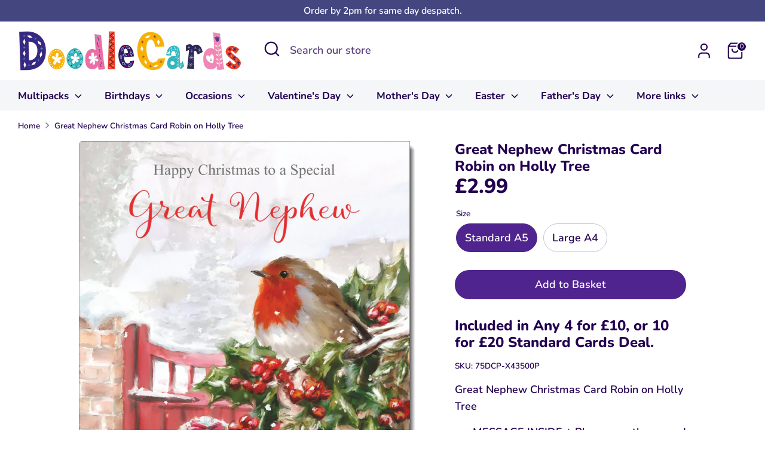

--- FILE ---
content_type: text/html; charset=utf-8
request_url: https://www.doodlecards.com/products/x43500p
body_size: 34915
content:
<!doctype html>
<html class="no-js supports-no-cookies" lang="en">
<head>
  <!-- Boost 7.0.1 -->
  <meta charset="utf-8" />
<meta name="viewport" content="width=device-width,initial-scale=1.0" />
<meta http-equiv="X-UA-Compatible" content="IE=edge">

<link rel="preconnect" href="https://cdn.shopify.com" crossorigin>
<link rel="preconnect" href="https://fonts.shopify.com" crossorigin>
<link rel="preconnect" href="https://monorail-edge.shopifysvc.com"><link rel="preload" as="font" href="//www.doodlecards.com/cdn/fonts/nunito/nunito_n6.1a6c50dce2e2b3b0d31e02dbd9146b5064bea503.woff2" type="font/woff2" crossorigin><link rel="preload" as="font" href="//www.doodlecards.com/cdn/fonts/nunito/nunito_n7.37cf9b8cf43b3322f7e6e13ad2aad62ab5dc9109.woff2" type="font/woff2" crossorigin><link rel="preload" as="font" href="//www.doodlecards.com/cdn/fonts/nunito/nunito_n8.a4faa34563722dcb4bd960ae538c49eb540a565f.woff2" type="font/woff2" crossorigin><link rel="preload" as="font" href="//www.doodlecards.com/cdn/fonts/nunito/nunito_n8.a4faa34563722dcb4bd960ae538c49eb540a565f.woff2" type="font/woff2" crossorigin><link rel="preload" href="//www.doodlecards.com/cdn/shop/t/22/assets/vendor.min.js?v=67207134794593361361757623097" as="script">
<link rel="preload" href="//www.doodlecards.com/cdn/shop/t/22/assets/theme.js?v=127163021561253529881757623097" as="script"><link rel="canonical" href="https://www.doodlecards.com/products/x43500p" /><link rel="icon" href="//www.doodlecards.com/cdn/shop/files/FAVICON_DC_2024-5.jpg?crop=center&height=48&v=1711576866&width=48" type="image/jpg"><meta name="description" content="Great Nephew Christmas Card Robin on Holly Tree MESSAGE INSIDE ⭐ Please see the second image for any words inside the card. ENVELOPE ⭐ Sent to yourself together with a plain envelope for you to send the card in. QUALITY ⭐ Printed in the UK on Premium Italian 350gsm Board with a Contempory Matt finish. SIZE ⭐ Standard A">

  
  <title>
    Great Nephew Christmas Card Robin on Holly Tree
    
    
    
      &ndash; doodlecards
    
  </title>

  <meta property="og:site_name" content="doodlecards">
<meta property="og:url" content="https://www.doodlecards.com/products/x43500p">
<meta property="og:title" content="Great Nephew Christmas Card Robin on Holly Tree">
<meta property="og:type" content="product">
<meta property="og:description" content="Great Nephew Christmas Card Robin on Holly Tree MESSAGE INSIDE ⭐ Please see the second image for any words inside the card. ENVELOPE ⭐ Sent to yourself together with a plain envelope for you to send the card in. QUALITY ⭐ Printed in the UK on Premium Italian 350gsm Board with a Contempory Matt finish. SIZE ⭐ Standard A"><meta property="og:image" content="http://www.doodlecards.com/cdn/shop/files/X43500P-3_1200x1200.jpg?v=1727351916">
  <meta property="og:image:secure_url" content="https://www.doodlecards.com/cdn/shop/files/X43500P-3_1200x1200.jpg?v=1727351916">
  <meta property="og:image:width" content="1871">
  <meta property="og:image:height" content="2637"><meta property="og:price:amount" content="2.99">
  <meta property="og:price:currency" content="GBP"><meta name="twitter:card" content="summary_large_image">
<meta name="twitter:title" content="Great Nephew Christmas Card Robin on Holly Tree">
<meta name="twitter:description" content="Great Nephew Christmas Card Robin on Holly Tree MESSAGE INSIDE ⭐ Please see the second image for any words inside the card. ENVELOPE ⭐ Sent to yourself together with a plain envelope for you to send the card in. QUALITY ⭐ Printed in the UK on Premium Italian 350gsm Board with a Contempory Matt finish. SIZE ⭐ Standard A">

<style>
    @font-face {
  font-family: Nunito;
  font-weight: 800;
  font-style: normal;
  font-display: fallback;
  src: url("//www.doodlecards.com/cdn/fonts/nunito/nunito_n8.a4faa34563722dcb4bd960ae538c49eb540a565f.woff2") format("woff2"),
       url("//www.doodlecards.com/cdn/fonts/nunito/nunito_n8.7b9b4d7a0ef879eb46735a0aecb391013c7f7aeb.woff") format("woff");
}

    @font-face {
  font-family: Nunito;
  font-weight: 800;
  font-style: normal;
  font-display: fallback;
  src: url("//www.doodlecards.com/cdn/fonts/nunito/nunito_n8.a4faa34563722dcb4bd960ae538c49eb540a565f.woff2") format("woff2"),
       url("//www.doodlecards.com/cdn/fonts/nunito/nunito_n8.7b9b4d7a0ef879eb46735a0aecb391013c7f7aeb.woff") format("woff");
}

    @font-face {
  font-family: Nunito;
  font-weight: 600;
  font-style: normal;
  font-display: fallback;
  src: url("//www.doodlecards.com/cdn/fonts/nunito/nunito_n6.1a6c50dce2e2b3b0d31e02dbd9146b5064bea503.woff2") format("woff2"),
       url("//www.doodlecards.com/cdn/fonts/nunito/nunito_n6.6b124f3eac46044b98c99f2feb057208e260962f.woff") format("woff");
}

    @font-face {
  font-family: Nunito;
  font-weight: 900;
  font-style: normal;
  font-display: fallback;
  src: url("//www.doodlecards.com/cdn/fonts/nunito/nunito_n9.29703ebe5c8d8fa1bc7f2dcb872bdf16cf7ff465.woff2") format("woff2"),
       url("//www.doodlecards.com/cdn/fonts/nunito/nunito_n9.37c60d6be0d57e3635735f5fdd179e5283d59f56.woff") format("woff");
}

    @font-face {
  font-family: Nunito;
  font-weight: 600;
  font-style: italic;
  font-display: fallback;
  src: url("//www.doodlecards.com/cdn/fonts/nunito/nunito_i6.79bb6a51553d3b72598bab76aca3c938e7c6ac54.woff2") format("woff2"),
       url("//www.doodlecards.com/cdn/fonts/nunito/nunito_i6.9ad010b13940d2fa0d660e3029dd144c52772c10.woff") format("woff");
}

    @font-face {
  font-family: Nunito;
  font-weight: 900;
  font-style: italic;
  font-display: fallback;
  src: url("//www.doodlecards.com/cdn/fonts/nunito/nunito_i9.d9d3a06900a7b5c28e00f2ff3e65a80b4e51a560.woff2") format("woff2"),
       url("//www.doodlecards.com/cdn/fonts/nunito/nunito_i9.93992e1c574825c63d626f1f8c5dcbd5f40f8d50.woff") format("woff");
}

    @font-face {
  font-family: Nunito;
  font-weight: 700;
  font-style: normal;
  font-display: fallback;
  src: url("//www.doodlecards.com/cdn/fonts/nunito/nunito_n7.37cf9b8cf43b3322f7e6e13ad2aad62ab5dc9109.woff2") format("woff2"),
       url("//www.doodlecards.com/cdn/fonts/nunito/nunito_n7.45cfcfadc6630011252d54d5f5a2c7c98f60d5de.woff") format("woff");
}

  </style>

  <link href="//www.doodlecards.com/cdn/shop/t/22/assets/styles.css?v=178633410119084160791757623113" rel="stylesheet" type="text/css" media="all" />
<script>
    document.documentElement.className = document.documentElement.className.replace('no-js', 'js');
    window.theme = window.theme || {};
    window.slate = window.slate || {};
    theme.moneyFormatWithCodeForProductsPreference = "£{{ amount }}";
    theme.moneyFormatWithCodeForCartPreference = "£{{ amount }}";
    theme.moneyFormat = "£{{ amount }}";
    theme.strings = {
      addToCart: "Add to Basket",
      unavailable: "Unavailable",
      addressError: "Error looking up that address",
      addressNoResults: "No results for that address",
      addressQueryLimit: "You have exceeded the Google API usage limit. Consider upgrading to a \u003ca href=\"https:\/\/developers.google.com\/maps\/premium\/usage-limits\"\u003ePremium Plan\u003c\/a\u003e.",
      authError: "There was a problem authenticating your Google Maps API Key.",
      addingToCart: "Adding",
      addedToCart: "Added",
      productPreorder: "Pre-order",
      addedToCartPopupTitle: "Added:",
      addedToCartPopupItems: "Items",
      addedToCartPopupSubtotal: "Subtotal",
      addedToCartPopupGoToCart: "Checkout",
      cartTermsNotChecked: "You must agree to the terms and conditions before continuing.",
      searchLoading: "Loading",
      searchMoreResults: "See all results",
      searchNoResults: "No results",
      priceFrom: "From",
      quantityTooHigh: "You can only have [[ quantity ]] in your basket",
      onSale: "On Sale",
      soldOut: "Sold Out",
      in_stock: "In stock",
      low_stock: "Low stock",
      only_x_left: "[[ quantity ]] in stock",
      single_unit_available: "1 available",
      x_units_available: "[[ quantity ]] in stock, ready to ship",
      unitPriceSeparator: " \/ ",
      close: "Close",
      cart_shipping_calculator_hide_calculator: "Hide shipping calculator",
      cart_shipping_calculator_title: "Get shipping estimates",
      cart_general_hide_note: "Hide instructions for seller",
      cart_general_show_note: "Add instructions for seller",
      previous: "Previous",
      next: "Next"
    };
    theme.routes = {
      account_login_url: '/account/login',
      account_register_url: '/account/register',
      account_addresses_url: '/account/addresses',
      search_url: '/search',
      cart_url: '/cart',
      cart_add_url: '/cart/add',
      cart_change_url: '/cart/change',
      product_recommendations_url: '/recommendations/products'
    };
    theme.settings = {
      dynamicQtyOpts: false,
      saleLabelEnabled: false,
      soldLabelEnabled: true,
      onAddToCart: "go_to_cart"
    };
  </script><script>window.performance && window.performance.mark && window.performance.mark('shopify.content_for_header.start');</script><meta id="shopify-digital-wallet" name="shopify-digital-wallet" content="/10933942/digital_wallets/dialog">
<meta name="shopify-checkout-api-token" content="790cdee2527ce8ac43b927b3d8f2b879">
<meta id="in-context-paypal-metadata" data-shop-id="10933942" data-venmo-supported="false" data-environment="production" data-locale="en_US" data-paypal-v4="true" data-currency="GBP">
<link rel="alternate" type="application/json+oembed" href="https://www.doodlecards.com/products/x43500p.oembed">
<script async="async" src="/checkouts/internal/preloads.js?locale=en-GB"></script>
<link rel="preconnect" href="https://shop.app" crossorigin="anonymous">
<script async="async" src="https://shop.app/checkouts/internal/preloads.js?locale=en-GB&shop_id=10933942" crossorigin="anonymous"></script>
<script id="apple-pay-shop-capabilities" type="application/json">{"shopId":10933942,"countryCode":"GB","currencyCode":"GBP","merchantCapabilities":["supports3DS"],"merchantId":"gid:\/\/shopify\/Shop\/10933942","merchantName":"doodlecards","requiredBillingContactFields":["postalAddress","email"],"requiredShippingContactFields":["postalAddress","email"],"shippingType":"shipping","supportedNetworks":["visa","maestro","masterCard","amex","discover","elo"],"total":{"type":"pending","label":"doodlecards","amount":"1.00"},"shopifyPaymentsEnabled":true,"supportsSubscriptions":true}</script>
<script id="shopify-features" type="application/json">{"accessToken":"790cdee2527ce8ac43b927b3d8f2b879","betas":["rich-media-storefront-analytics"],"domain":"www.doodlecards.com","predictiveSearch":true,"shopId":10933942,"locale":"en"}</script>
<script>var Shopify = Shopify || {};
Shopify.shop = "doodlecards.myshopify.com";
Shopify.locale = "en";
Shopify.currency = {"active":"GBP","rate":"1.0"};
Shopify.country = "GB";
Shopify.theme = {"name":"Boost 7.0.1","id":180877164923,"schema_name":"Boost","schema_version":"7.0.1","theme_store_id":863,"role":"main"};
Shopify.theme.handle = "null";
Shopify.theme.style = {"id":null,"handle":null};
Shopify.cdnHost = "www.doodlecards.com/cdn";
Shopify.routes = Shopify.routes || {};
Shopify.routes.root = "/";</script>
<script type="module">!function(o){(o.Shopify=o.Shopify||{}).modules=!0}(window);</script>
<script>!function(o){function n(){var o=[];function n(){o.push(Array.prototype.slice.apply(arguments))}return n.q=o,n}var t=o.Shopify=o.Shopify||{};t.loadFeatures=n(),t.autoloadFeatures=n()}(window);</script>
<script>
  window.ShopifyPay = window.ShopifyPay || {};
  window.ShopifyPay.apiHost = "shop.app\/pay";
  window.ShopifyPay.redirectState = null;
</script>
<script id="shop-js-analytics" type="application/json">{"pageType":"product"}</script>
<script defer="defer" async type="module" src="//www.doodlecards.com/cdn/shopifycloud/shop-js/modules/v2/client.init-shop-cart-sync_BT-GjEfc.en.esm.js"></script>
<script defer="defer" async type="module" src="//www.doodlecards.com/cdn/shopifycloud/shop-js/modules/v2/chunk.common_D58fp_Oc.esm.js"></script>
<script defer="defer" async type="module" src="//www.doodlecards.com/cdn/shopifycloud/shop-js/modules/v2/chunk.modal_xMitdFEc.esm.js"></script>
<script type="module">
  await import("//www.doodlecards.com/cdn/shopifycloud/shop-js/modules/v2/client.init-shop-cart-sync_BT-GjEfc.en.esm.js");
await import("//www.doodlecards.com/cdn/shopifycloud/shop-js/modules/v2/chunk.common_D58fp_Oc.esm.js");
await import("//www.doodlecards.com/cdn/shopifycloud/shop-js/modules/v2/chunk.modal_xMitdFEc.esm.js");

  window.Shopify.SignInWithShop?.initShopCartSync?.({"fedCMEnabled":true,"windoidEnabled":true});

</script>
<script>
  window.Shopify = window.Shopify || {};
  if (!window.Shopify.featureAssets) window.Shopify.featureAssets = {};
  window.Shopify.featureAssets['shop-js'] = {"shop-cart-sync":["modules/v2/client.shop-cart-sync_DZOKe7Ll.en.esm.js","modules/v2/chunk.common_D58fp_Oc.esm.js","modules/v2/chunk.modal_xMitdFEc.esm.js"],"init-fed-cm":["modules/v2/client.init-fed-cm_B6oLuCjv.en.esm.js","modules/v2/chunk.common_D58fp_Oc.esm.js","modules/v2/chunk.modal_xMitdFEc.esm.js"],"shop-cash-offers":["modules/v2/client.shop-cash-offers_D2sdYoxE.en.esm.js","modules/v2/chunk.common_D58fp_Oc.esm.js","modules/v2/chunk.modal_xMitdFEc.esm.js"],"shop-login-button":["modules/v2/client.shop-login-button_QeVjl5Y3.en.esm.js","modules/v2/chunk.common_D58fp_Oc.esm.js","modules/v2/chunk.modal_xMitdFEc.esm.js"],"pay-button":["modules/v2/client.pay-button_DXTOsIq6.en.esm.js","modules/v2/chunk.common_D58fp_Oc.esm.js","modules/v2/chunk.modal_xMitdFEc.esm.js"],"shop-button":["modules/v2/client.shop-button_DQZHx9pm.en.esm.js","modules/v2/chunk.common_D58fp_Oc.esm.js","modules/v2/chunk.modal_xMitdFEc.esm.js"],"avatar":["modules/v2/client.avatar_BTnouDA3.en.esm.js"],"init-windoid":["modules/v2/client.init-windoid_CR1B-cfM.en.esm.js","modules/v2/chunk.common_D58fp_Oc.esm.js","modules/v2/chunk.modal_xMitdFEc.esm.js"],"init-shop-for-new-customer-accounts":["modules/v2/client.init-shop-for-new-customer-accounts_C_vY_xzh.en.esm.js","modules/v2/client.shop-login-button_QeVjl5Y3.en.esm.js","modules/v2/chunk.common_D58fp_Oc.esm.js","modules/v2/chunk.modal_xMitdFEc.esm.js"],"init-shop-email-lookup-coordinator":["modules/v2/client.init-shop-email-lookup-coordinator_BI7n9ZSv.en.esm.js","modules/v2/chunk.common_D58fp_Oc.esm.js","modules/v2/chunk.modal_xMitdFEc.esm.js"],"init-shop-cart-sync":["modules/v2/client.init-shop-cart-sync_BT-GjEfc.en.esm.js","modules/v2/chunk.common_D58fp_Oc.esm.js","modules/v2/chunk.modal_xMitdFEc.esm.js"],"shop-toast-manager":["modules/v2/client.shop-toast-manager_DiYdP3xc.en.esm.js","modules/v2/chunk.common_D58fp_Oc.esm.js","modules/v2/chunk.modal_xMitdFEc.esm.js"],"init-customer-accounts":["modules/v2/client.init-customer-accounts_D9ZNqS-Q.en.esm.js","modules/v2/client.shop-login-button_QeVjl5Y3.en.esm.js","modules/v2/chunk.common_D58fp_Oc.esm.js","modules/v2/chunk.modal_xMitdFEc.esm.js"],"init-customer-accounts-sign-up":["modules/v2/client.init-customer-accounts-sign-up_iGw4briv.en.esm.js","modules/v2/client.shop-login-button_QeVjl5Y3.en.esm.js","modules/v2/chunk.common_D58fp_Oc.esm.js","modules/v2/chunk.modal_xMitdFEc.esm.js"],"shop-follow-button":["modules/v2/client.shop-follow-button_CqMgW2wH.en.esm.js","modules/v2/chunk.common_D58fp_Oc.esm.js","modules/v2/chunk.modal_xMitdFEc.esm.js"],"checkout-modal":["modules/v2/client.checkout-modal_xHeaAweL.en.esm.js","modules/v2/chunk.common_D58fp_Oc.esm.js","modules/v2/chunk.modal_xMitdFEc.esm.js"],"shop-login":["modules/v2/client.shop-login_D91U-Q7h.en.esm.js","modules/v2/chunk.common_D58fp_Oc.esm.js","modules/v2/chunk.modal_xMitdFEc.esm.js"],"lead-capture":["modules/v2/client.lead-capture_BJmE1dJe.en.esm.js","modules/v2/chunk.common_D58fp_Oc.esm.js","modules/v2/chunk.modal_xMitdFEc.esm.js"],"payment-terms":["modules/v2/client.payment-terms_Ci9AEqFq.en.esm.js","modules/v2/chunk.common_D58fp_Oc.esm.js","modules/v2/chunk.modal_xMitdFEc.esm.js"]};
</script>
<script id="__st">var __st={"a":10933942,"offset":0,"reqid":"eec902a5-2c5a-44f0-9328-99173a9e8f10-1769042985","pageurl":"www.doodlecards.com\/products\/x43500p","u":"b49df79bf5ab","p":"product","rtyp":"product","rid":8096173031682};</script>
<script>window.ShopifyPaypalV4VisibilityTracking = true;</script>
<script id="captcha-bootstrap">!function(){'use strict';const t='contact',e='account',n='new_comment',o=[[t,t],['blogs',n],['comments',n],[t,'customer']],c=[[e,'customer_login'],[e,'guest_login'],[e,'recover_customer_password'],[e,'create_customer']],r=t=>t.map((([t,e])=>`form[action*='/${t}']:not([data-nocaptcha='true']) input[name='form_type'][value='${e}']`)).join(','),a=t=>()=>t?[...document.querySelectorAll(t)].map((t=>t.form)):[];function s(){const t=[...o],e=r(t);return a(e)}const i='password',u='form_key',d=['recaptcha-v3-token','g-recaptcha-response','h-captcha-response',i],f=()=>{try{return window.sessionStorage}catch{return}},m='__shopify_v',_=t=>t.elements[u];function p(t,e,n=!1){try{const o=window.sessionStorage,c=JSON.parse(o.getItem(e)),{data:r}=function(t){const{data:e,action:n}=t;return t[m]||n?{data:e,action:n}:{data:t,action:n}}(c);for(const[e,n]of Object.entries(r))t.elements[e]&&(t.elements[e].value=n);n&&o.removeItem(e)}catch(o){console.error('form repopulation failed',{error:o})}}const l='form_type',E='cptcha';function T(t){t.dataset[E]=!0}const w=window,h=w.document,L='Shopify',v='ce_forms',y='captcha';let A=!1;((t,e)=>{const n=(g='f06e6c50-85a8-45c8-87d0-21a2b65856fe',I='https://cdn.shopify.com/shopifycloud/storefront-forms-hcaptcha/ce_storefront_forms_captcha_hcaptcha.v1.5.2.iife.js',D={infoText:'Protected by hCaptcha',privacyText:'Privacy',termsText:'Terms'},(t,e,n)=>{const o=w[L][v],c=o.bindForm;if(c)return c(t,g,e,D).then(n);var r;o.q.push([[t,g,e,D],n]),r=I,A||(h.body.append(Object.assign(h.createElement('script'),{id:'captcha-provider',async:!0,src:r})),A=!0)});var g,I,D;w[L]=w[L]||{},w[L][v]=w[L][v]||{},w[L][v].q=[],w[L][y]=w[L][y]||{},w[L][y].protect=function(t,e){n(t,void 0,e),T(t)},Object.freeze(w[L][y]),function(t,e,n,w,h,L){const[v,y,A,g]=function(t,e,n){const i=e?o:[],u=t?c:[],d=[...i,...u],f=r(d),m=r(i),_=r(d.filter((([t,e])=>n.includes(e))));return[a(f),a(m),a(_),s()]}(w,h,L),I=t=>{const e=t.target;return e instanceof HTMLFormElement?e:e&&e.form},D=t=>v().includes(t);t.addEventListener('submit',(t=>{const e=I(t);if(!e)return;const n=D(e)&&!e.dataset.hcaptchaBound&&!e.dataset.recaptchaBound,o=_(e),c=g().includes(e)&&(!o||!o.value);(n||c)&&t.preventDefault(),c&&!n&&(function(t){try{if(!f())return;!function(t){const e=f();if(!e)return;const n=_(t);if(!n)return;const o=n.value;o&&e.removeItem(o)}(t);const e=Array.from(Array(32),(()=>Math.random().toString(36)[2])).join('');!function(t,e){_(t)||t.append(Object.assign(document.createElement('input'),{type:'hidden',name:u})),t.elements[u].value=e}(t,e),function(t,e){const n=f();if(!n)return;const o=[...t.querySelectorAll(`input[type='${i}']`)].map((({name:t})=>t)),c=[...d,...o],r={};for(const[a,s]of new FormData(t).entries())c.includes(a)||(r[a]=s);n.setItem(e,JSON.stringify({[m]:1,action:t.action,data:r}))}(t,e)}catch(e){console.error('failed to persist form',e)}}(e),e.submit())}));const S=(t,e)=>{t&&!t.dataset[E]&&(n(t,e.some((e=>e===t))),T(t))};for(const o of['focusin','change'])t.addEventListener(o,(t=>{const e=I(t);D(e)&&S(e,y())}));const B=e.get('form_key'),M=e.get(l),P=B&&M;t.addEventListener('DOMContentLoaded',(()=>{const t=y();if(P)for(const e of t)e.elements[l].value===M&&p(e,B);[...new Set([...A(),...v().filter((t=>'true'===t.dataset.shopifyCaptcha))])].forEach((e=>S(e,t)))}))}(h,new URLSearchParams(w.location.search),n,t,e,['guest_login'])})(!0,!0)}();</script>
<script integrity="sha256-4kQ18oKyAcykRKYeNunJcIwy7WH5gtpwJnB7kiuLZ1E=" data-source-attribution="shopify.loadfeatures" defer="defer" src="//www.doodlecards.com/cdn/shopifycloud/storefront/assets/storefront/load_feature-a0a9edcb.js" crossorigin="anonymous"></script>
<script crossorigin="anonymous" defer="defer" src="//www.doodlecards.com/cdn/shopifycloud/storefront/assets/shopify_pay/storefront-65b4c6d7.js?v=20250812"></script>
<script data-source-attribution="shopify.dynamic_checkout.dynamic.init">var Shopify=Shopify||{};Shopify.PaymentButton=Shopify.PaymentButton||{isStorefrontPortableWallets:!0,init:function(){window.Shopify.PaymentButton.init=function(){};var t=document.createElement("script");t.src="https://www.doodlecards.com/cdn/shopifycloud/portable-wallets/latest/portable-wallets.en.js",t.type="module",document.head.appendChild(t)}};
</script>
<script data-source-attribution="shopify.dynamic_checkout.buyer_consent">
  function portableWalletsHideBuyerConsent(e){var t=document.getElementById("shopify-buyer-consent"),n=document.getElementById("shopify-subscription-policy-button");t&&n&&(t.classList.add("hidden"),t.setAttribute("aria-hidden","true"),n.removeEventListener("click",e))}function portableWalletsShowBuyerConsent(e){var t=document.getElementById("shopify-buyer-consent"),n=document.getElementById("shopify-subscription-policy-button");t&&n&&(t.classList.remove("hidden"),t.removeAttribute("aria-hidden"),n.addEventListener("click",e))}window.Shopify?.PaymentButton&&(window.Shopify.PaymentButton.hideBuyerConsent=portableWalletsHideBuyerConsent,window.Shopify.PaymentButton.showBuyerConsent=portableWalletsShowBuyerConsent);
</script>
<script data-source-attribution="shopify.dynamic_checkout.cart.bootstrap">document.addEventListener("DOMContentLoaded",(function(){function t(){return document.querySelector("shopify-accelerated-checkout-cart, shopify-accelerated-checkout")}if(t())Shopify.PaymentButton.init();else{new MutationObserver((function(e,n){t()&&(Shopify.PaymentButton.init(),n.disconnect())})).observe(document.body,{childList:!0,subtree:!0})}}));
</script>
<link id="shopify-accelerated-checkout-styles" rel="stylesheet" media="screen" href="https://www.doodlecards.com/cdn/shopifycloud/portable-wallets/latest/accelerated-checkout-backwards-compat.css" crossorigin="anonymous">
<style id="shopify-accelerated-checkout-cart">
        #shopify-buyer-consent {
  margin-top: 1em;
  display: inline-block;
  width: 100%;
}

#shopify-buyer-consent.hidden {
  display: none;
}

#shopify-subscription-policy-button {
  background: none;
  border: none;
  padding: 0;
  text-decoration: underline;
  font-size: inherit;
  cursor: pointer;
}

#shopify-subscription-policy-button::before {
  box-shadow: none;
}

      </style>
<script id="sections-script" data-sections="product-recommendations" defer="defer" src="//www.doodlecards.com/cdn/shop/t/22/compiled_assets/scripts.js?v=5531"></script>
<script>window.performance && window.performance.mark && window.performance.mark('shopify.content_for_header.end');</script>

  <style rel='text/css'>.options-hidden{display:none!important} .product-options-checkbox, .product-options-radiobutton{min-height:auto !important}</style>
  <script type='text/javascript' src="//www.doodlecards.com/cdn/shopifycloud/storefront/assets/themes_support/api.jquery-7ab1a3a4.js" defer='defer'></script>

























<link href="//www.doodlecards.com/cdn/shop/t/22/assets/w3-customizer-styles.css?v=157380086666928862211757623286" rel="stylesheet" type="text/css" media="all" />




<link href="//www.doodlecards.com/cdn/shop/t/22/assets/w3-debut-custom-styles.css?v=5531" rel="stylesheet" type="text/css" media="all" />




<script src="//www.doodlecards.com/cdn/shop/t/22/assets/w3-customizer-scripts.js?v=158572317654005488221757623287" type="text/javascript"></script>


<link href="https://monorail-edge.shopifysvc.com" rel="dns-prefetch">
<script>(function(){if ("sendBeacon" in navigator && "performance" in window) {try {var session_token_from_headers = performance.getEntriesByType('navigation')[0].serverTiming.find(x => x.name == '_s').description;} catch {var session_token_from_headers = undefined;}var session_cookie_matches = document.cookie.match(/_shopify_s=([^;]*)/);var session_token_from_cookie = session_cookie_matches && session_cookie_matches.length === 2 ? session_cookie_matches[1] : "";var session_token = session_token_from_headers || session_token_from_cookie || "";function handle_abandonment_event(e) {var entries = performance.getEntries().filter(function(entry) {return /monorail-edge.shopifysvc.com/.test(entry.name);});if (!window.abandonment_tracked && entries.length === 0) {window.abandonment_tracked = true;var currentMs = Date.now();var navigation_start = performance.timing.navigationStart;var payload = {shop_id: 10933942,url: window.location.href,navigation_start,duration: currentMs - navigation_start,session_token,page_type: "product"};window.navigator.sendBeacon("https://monorail-edge.shopifysvc.com/v1/produce", JSON.stringify({schema_id: "online_store_buyer_site_abandonment/1.1",payload: payload,metadata: {event_created_at_ms: currentMs,event_sent_at_ms: currentMs}}));}}window.addEventListener('pagehide', handle_abandonment_event);}}());</script>
<script id="web-pixels-manager-setup">(function e(e,d,r,n,o){if(void 0===o&&(o={}),!Boolean(null===(a=null===(i=window.Shopify)||void 0===i?void 0:i.analytics)||void 0===a?void 0:a.replayQueue)){var i,a;window.Shopify=window.Shopify||{};var t=window.Shopify;t.analytics=t.analytics||{};var s=t.analytics;s.replayQueue=[],s.publish=function(e,d,r){return s.replayQueue.push([e,d,r]),!0};try{self.performance.mark("wpm:start")}catch(e){}var l=function(){var e={modern:/Edge?\/(1{2}[4-9]|1[2-9]\d|[2-9]\d{2}|\d{4,})\.\d+(\.\d+|)|Firefox\/(1{2}[4-9]|1[2-9]\d|[2-9]\d{2}|\d{4,})\.\d+(\.\d+|)|Chrom(ium|e)\/(9{2}|\d{3,})\.\d+(\.\d+|)|(Maci|X1{2}).+ Version\/(15\.\d+|(1[6-9]|[2-9]\d|\d{3,})\.\d+)([,.]\d+|)( \(\w+\)|)( Mobile\/\w+|) Safari\/|Chrome.+OPR\/(9{2}|\d{3,})\.\d+\.\d+|(CPU[ +]OS|iPhone[ +]OS|CPU[ +]iPhone|CPU IPhone OS|CPU iPad OS)[ +]+(15[._]\d+|(1[6-9]|[2-9]\d|\d{3,})[._]\d+)([._]\d+|)|Android:?[ /-](13[3-9]|1[4-9]\d|[2-9]\d{2}|\d{4,})(\.\d+|)(\.\d+|)|Android.+Firefox\/(13[5-9]|1[4-9]\d|[2-9]\d{2}|\d{4,})\.\d+(\.\d+|)|Android.+Chrom(ium|e)\/(13[3-9]|1[4-9]\d|[2-9]\d{2}|\d{4,})\.\d+(\.\d+|)|SamsungBrowser\/([2-9]\d|\d{3,})\.\d+/,legacy:/Edge?\/(1[6-9]|[2-9]\d|\d{3,})\.\d+(\.\d+|)|Firefox\/(5[4-9]|[6-9]\d|\d{3,})\.\d+(\.\d+|)|Chrom(ium|e)\/(5[1-9]|[6-9]\d|\d{3,})\.\d+(\.\d+|)([\d.]+$|.*Safari\/(?![\d.]+ Edge\/[\d.]+$))|(Maci|X1{2}).+ Version\/(10\.\d+|(1[1-9]|[2-9]\d|\d{3,})\.\d+)([,.]\d+|)( \(\w+\)|)( Mobile\/\w+|) Safari\/|Chrome.+OPR\/(3[89]|[4-9]\d|\d{3,})\.\d+\.\d+|(CPU[ +]OS|iPhone[ +]OS|CPU[ +]iPhone|CPU IPhone OS|CPU iPad OS)[ +]+(10[._]\d+|(1[1-9]|[2-9]\d|\d{3,})[._]\d+)([._]\d+|)|Android:?[ /-](13[3-9]|1[4-9]\d|[2-9]\d{2}|\d{4,})(\.\d+|)(\.\d+|)|Mobile Safari.+OPR\/([89]\d|\d{3,})\.\d+\.\d+|Android.+Firefox\/(13[5-9]|1[4-9]\d|[2-9]\d{2}|\d{4,})\.\d+(\.\d+|)|Android.+Chrom(ium|e)\/(13[3-9]|1[4-9]\d|[2-9]\d{2}|\d{4,})\.\d+(\.\d+|)|Android.+(UC? ?Browser|UCWEB|U3)[ /]?(15\.([5-9]|\d{2,})|(1[6-9]|[2-9]\d|\d{3,})\.\d+)\.\d+|SamsungBrowser\/(5\.\d+|([6-9]|\d{2,})\.\d+)|Android.+MQ{2}Browser\/(14(\.(9|\d{2,})|)|(1[5-9]|[2-9]\d|\d{3,})(\.\d+|))(\.\d+|)|K[Aa][Ii]OS\/(3\.\d+|([4-9]|\d{2,})\.\d+)(\.\d+|)/},d=e.modern,r=e.legacy,n=navigator.userAgent;return n.match(d)?"modern":n.match(r)?"legacy":"unknown"}(),u="modern"===l?"modern":"legacy",c=(null!=n?n:{modern:"",legacy:""})[u],f=function(e){return[e.baseUrl,"/wpm","/b",e.hashVersion,"modern"===e.buildTarget?"m":"l",".js"].join("")}({baseUrl:d,hashVersion:r,buildTarget:u}),m=function(e){var d=e.version,r=e.bundleTarget,n=e.surface,o=e.pageUrl,i=e.monorailEndpoint;return{emit:function(e){var a=e.status,t=e.errorMsg,s=(new Date).getTime(),l=JSON.stringify({metadata:{event_sent_at_ms:s},events:[{schema_id:"web_pixels_manager_load/3.1",payload:{version:d,bundle_target:r,page_url:o,status:a,surface:n,error_msg:t},metadata:{event_created_at_ms:s}}]});if(!i)return console&&console.warn&&console.warn("[Web Pixels Manager] No Monorail endpoint provided, skipping logging."),!1;try{return self.navigator.sendBeacon.bind(self.navigator)(i,l)}catch(e){}var u=new XMLHttpRequest;try{return u.open("POST",i,!0),u.setRequestHeader("Content-Type","text/plain"),u.send(l),!0}catch(e){return console&&console.warn&&console.warn("[Web Pixels Manager] Got an unhandled error while logging to Monorail."),!1}}}}({version:r,bundleTarget:l,surface:e.surface,pageUrl:self.location.href,monorailEndpoint:e.monorailEndpoint});try{o.browserTarget=l,function(e){var d=e.src,r=e.async,n=void 0===r||r,o=e.onload,i=e.onerror,a=e.sri,t=e.scriptDataAttributes,s=void 0===t?{}:t,l=document.createElement("script"),u=document.querySelector("head"),c=document.querySelector("body");if(l.async=n,l.src=d,a&&(l.integrity=a,l.crossOrigin="anonymous"),s)for(var f in s)if(Object.prototype.hasOwnProperty.call(s,f))try{l.dataset[f]=s[f]}catch(e){}if(o&&l.addEventListener("load",o),i&&l.addEventListener("error",i),u)u.appendChild(l);else{if(!c)throw new Error("Did not find a head or body element to append the script");c.appendChild(l)}}({src:f,async:!0,onload:function(){if(!function(){var e,d;return Boolean(null===(d=null===(e=window.Shopify)||void 0===e?void 0:e.analytics)||void 0===d?void 0:d.initialized)}()){var d=window.webPixelsManager.init(e)||void 0;if(d){var r=window.Shopify.analytics;r.replayQueue.forEach((function(e){var r=e[0],n=e[1],o=e[2];d.publishCustomEvent(r,n,o)})),r.replayQueue=[],r.publish=d.publishCustomEvent,r.visitor=d.visitor,r.initialized=!0}}},onerror:function(){return m.emit({status:"failed",errorMsg:"".concat(f," has failed to load")})},sri:function(e){var d=/^sha384-[A-Za-z0-9+/=]+$/;return"string"==typeof e&&d.test(e)}(c)?c:"",scriptDataAttributes:o}),m.emit({status:"loading"})}catch(e){m.emit({status:"failed",errorMsg:(null==e?void 0:e.message)||"Unknown error"})}}})({shopId: 10933942,storefrontBaseUrl: "https://www.doodlecards.com",extensionsBaseUrl: "https://extensions.shopifycdn.com/cdn/shopifycloud/web-pixels-manager",monorailEndpoint: "https://monorail-edge.shopifysvc.com/unstable/produce_batch",surface: "storefront-renderer",enabledBetaFlags: ["2dca8a86"],webPixelsConfigList: [{"id":"900989307","configuration":"{\"config\":\"{\\\"pixel_id\\\":\\\"GT-PHW7XVT8\\\",\\\"target_country\\\":\\\"GB\\\",\\\"gtag_events\\\":[{\\\"type\\\":\\\"begin_checkout\\\",\\\"action_label\\\":\\\"GT-PHW7XVT8\\\"},{\\\"type\\\":\\\"search\\\",\\\"action_label\\\":\\\"GT-PHW7XVT8\\\"},{\\\"type\\\":\\\"view_item\\\",\\\"action_label\\\":[\\\"GT-PHW7XVT8\\\",\\\"MC-5H7WMKPQN3\\\"]},{\\\"type\\\":\\\"purchase\\\",\\\"action_label\\\":[\\\"GT-PHW7XVT8\\\",\\\"MC-5H7WMKPQN3\\\"]},{\\\"type\\\":\\\"page_view\\\",\\\"action_label\\\":[\\\"GT-PHW7XVT8\\\",\\\"MC-5H7WMKPQN3\\\"]},{\\\"type\\\":\\\"add_payment_info\\\",\\\"action_label\\\":\\\"GT-PHW7XVT8\\\"},{\\\"type\\\":\\\"add_to_cart\\\",\\\"action_label\\\":\\\"GT-PHW7XVT8\\\"}],\\\"enable_monitoring_mode\\\":false}\"}","eventPayloadVersion":"v1","runtimeContext":"OPEN","scriptVersion":"b2a88bafab3e21179ed38636efcd8a93","type":"APP","apiClientId":1780363,"privacyPurposes":[],"dataSharingAdjustments":{"protectedCustomerApprovalScopes":["read_customer_address","read_customer_email","read_customer_name","read_customer_personal_data","read_customer_phone"]}},{"id":"894566779","configuration":"{\"pixel_id\":\"1079334313803475\",\"pixel_type\":\"facebook_pixel\"}","eventPayloadVersion":"v1","runtimeContext":"OPEN","scriptVersion":"ca16bc87fe92b6042fbaa3acc2fbdaa6","type":"APP","apiClientId":2329312,"privacyPurposes":["ANALYTICS","MARKETING","SALE_OF_DATA"],"dataSharingAdjustments":{"protectedCustomerApprovalScopes":["read_customer_address","read_customer_email","read_customer_name","read_customer_personal_data","read_customer_phone"]}},{"id":"201163131","eventPayloadVersion":"v1","runtimeContext":"LAX","scriptVersion":"1","type":"CUSTOM","privacyPurposes":["ANALYTICS"],"name":"Google Analytics tag (migrated)"},{"id":"shopify-app-pixel","configuration":"{}","eventPayloadVersion":"v1","runtimeContext":"STRICT","scriptVersion":"0450","apiClientId":"shopify-pixel","type":"APP","privacyPurposes":["ANALYTICS","MARKETING"]},{"id":"shopify-custom-pixel","eventPayloadVersion":"v1","runtimeContext":"LAX","scriptVersion":"0450","apiClientId":"shopify-pixel","type":"CUSTOM","privacyPurposes":["ANALYTICS","MARKETING"]}],isMerchantRequest: false,initData: {"shop":{"name":"doodlecards","paymentSettings":{"currencyCode":"GBP"},"myshopifyDomain":"doodlecards.myshopify.com","countryCode":"GB","storefrontUrl":"https:\/\/www.doodlecards.com"},"customer":null,"cart":null,"checkout":null,"productVariants":[{"price":{"amount":2.99,"currencyCode":"GBP"},"product":{"title":"Great Nephew Christmas Card Robin on Holly Tree","vendor":"Doodlecards","id":"8096173031682","untranslatedTitle":"Great Nephew Christmas Card Robin on Holly Tree","url":"\/products\/x43500p","type":"Cards"},"id":"43827576013058","image":{"src":"\/\/www.doodlecards.com\/cdn\/shop\/files\/X43500P-3.jpg?v=1727351916"},"sku":"75DCP-X43500P","title":"Standard A5","untranslatedTitle":"Standard A5"},{"price":{"amount":4.99,"currencyCode":"GBP"},"product":{"title":"Great Nephew Christmas Card Robin on Holly Tree","vendor":"Doodlecards","id":"8096173031682","untranslatedTitle":"Great Nephew Christmas Card Robin on Holly Tree","url":"\/products\/x43500p","type":"Cards"},"id":"43827576045826","image":{"src":"\/\/www.doodlecards.com\/cdn\/shop\/files\/X43500P-3.jpg?v=1727351916"},"sku":"100DCP-X43500P","title":"Large A4","untranslatedTitle":"Large A4"}],"purchasingCompany":null},},"https://www.doodlecards.com/cdn","fcfee988w5aeb613cpc8e4bc33m6693e112",{"modern":"","legacy":""},{"shopId":"10933942","storefrontBaseUrl":"https:\/\/www.doodlecards.com","extensionBaseUrl":"https:\/\/extensions.shopifycdn.com\/cdn\/shopifycloud\/web-pixels-manager","surface":"storefront-renderer","enabledBetaFlags":"[\"2dca8a86\"]","isMerchantRequest":"false","hashVersion":"fcfee988w5aeb613cpc8e4bc33m6693e112","publish":"custom","events":"[[\"page_viewed\",{}],[\"product_viewed\",{\"productVariant\":{\"price\":{\"amount\":2.99,\"currencyCode\":\"GBP\"},\"product\":{\"title\":\"Great Nephew Christmas Card Robin on Holly Tree\",\"vendor\":\"Doodlecards\",\"id\":\"8096173031682\",\"untranslatedTitle\":\"Great Nephew Christmas Card Robin on Holly Tree\",\"url\":\"\/products\/x43500p\",\"type\":\"Cards\"},\"id\":\"43827576013058\",\"image\":{\"src\":\"\/\/www.doodlecards.com\/cdn\/shop\/files\/X43500P-3.jpg?v=1727351916\"},\"sku\":\"75DCP-X43500P\",\"title\":\"Standard A5\",\"untranslatedTitle\":\"Standard A5\"}}]]"});</script><script>
  window.ShopifyAnalytics = window.ShopifyAnalytics || {};
  window.ShopifyAnalytics.meta = window.ShopifyAnalytics.meta || {};
  window.ShopifyAnalytics.meta.currency = 'GBP';
  var meta = {"product":{"id":8096173031682,"gid":"gid:\/\/shopify\/Product\/8096173031682","vendor":"Doodlecards","type":"Cards","handle":"x43500p","variants":[{"id":43827576013058,"price":299,"name":"Great Nephew Christmas Card Robin on Holly Tree - Standard A5","public_title":"Standard A5","sku":"75DCP-X43500P"},{"id":43827576045826,"price":499,"name":"Great Nephew Christmas Card Robin on Holly Tree - Large A4","public_title":"Large A4","sku":"100DCP-X43500P"}],"remote":false},"page":{"pageType":"product","resourceType":"product","resourceId":8096173031682,"requestId":"eec902a5-2c5a-44f0-9328-99173a9e8f10-1769042985"}};
  for (var attr in meta) {
    window.ShopifyAnalytics.meta[attr] = meta[attr];
  }
</script>
<script class="analytics">
  (function () {
    var customDocumentWrite = function(content) {
      var jquery = null;

      if (window.jQuery) {
        jquery = window.jQuery;
      } else if (window.Checkout && window.Checkout.$) {
        jquery = window.Checkout.$;
      }

      if (jquery) {
        jquery('body').append(content);
      }
    };

    var hasLoggedConversion = function(token) {
      if (token) {
        return document.cookie.indexOf('loggedConversion=' + token) !== -1;
      }
      return false;
    }

    var setCookieIfConversion = function(token) {
      if (token) {
        var twoMonthsFromNow = new Date(Date.now());
        twoMonthsFromNow.setMonth(twoMonthsFromNow.getMonth() + 2);

        document.cookie = 'loggedConversion=' + token + '; expires=' + twoMonthsFromNow;
      }
    }

    var trekkie = window.ShopifyAnalytics.lib = window.trekkie = window.trekkie || [];
    if (trekkie.integrations) {
      return;
    }
    trekkie.methods = [
      'identify',
      'page',
      'ready',
      'track',
      'trackForm',
      'trackLink'
    ];
    trekkie.factory = function(method) {
      return function() {
        var args = Array.prototype.slice.call(arguments);
        args.unshift(method);
        trekkie.push(args);
        return trekkie;
      };
    };
    for (var i = 0; i < trekkie.methods.length; i++) {
      var key = trekkie.methods[i];
      trekkie[key] = trekkie.factory(key);
    }
    trekkie.load = function(config) {
      trekkie.config = config || {};
      trekkie.config.initialDocumentCookie = document.cookie;
      var first = document.getElementsByTagName('script')[0];
      var script = document.createElement('script');
      script.type = 'text/javascript';
      script.onerror = function(e) {
        var scriptFallback = document.createElement('script');
        scriptFallback.type = 'text/javascript';
        scriptFallback.onerror = function(error) {
                var Monorail = {
      produce: function produce(monorailDomain, schemaId, payload) {
        var currentMs = new Date().getTime();
        var event = {
          schema_id: schemaId,
          payload: payload,
          metadata: {
            event_created_at_ms: currentMs,
            event_sent_at_ms: currentMs
          }
        };
        return Monorail.sendRequest("https://" + monorailDomain + "/v1/produce", JSON.stringify(event));
      },
      sendRequest: function sendRequest(endpointUrl, payload) {
        // Try the sendBeacon API
        if (window && window.navigator && typeof window.navigator.sendBeacon === 'function' && typeof window.Blob === 'function' && !Monorail.isIos12()) {
          var blobData = new window.Blob([payload], {
            type: 'text/plain'
          });

          if (window.navigator.sendBeacon(endpointUrl, blobData)) {
            return true;
          } // sendBeacon was not successful

        } // XHR beacon

        var xhr = new XMLHttpRequest();

        try {
          xhr.open('POST', endpointUrl);
          xhr.setRequestHeader('Content-Type', 'text/plain');
          xhr.send(payload);
        } catch (e) {
          console.log(e);
        }

        return false;
      },
      isIos12: function isIos12() {
        return window.navigator.userAgent.lastIndexOf('iPhone; CPU iPhone OS 12_') !== -1 || window.navigator.userAgent.lastIndexOf('iPad; CPU OS 12_') !== -1;
      }
    };
    Monorail.produce('monorail-edge.shopifysvc.com',
      'trekkie_storefront_load_errors/1.1',
      {shop_id: 10933942,
      theme_id: 180877164923,
      app_name: "storefront",
      context_url: window.location.href,
      source_url: "//www.doodlecards.com/cdn/s/trekkie.storefront.9615f8e10e499e09ff0451d383e936edfcfbbf47.min.js"});

        };
        scriptFallback.async = true;
        scriptFallback.src = '//www.doodlecards.com/cdn/s/trekkie.storefront.9615f8e10e499e09ff0451d383e936edfcfbbf47.min.js';
        first.parentNode.insertBefore(scriptFallback, first);
      };
      script.async = true;
      script.src = '//www.doodlecards.com/cdn/s/trekkie.storefront.9615f8e10e499e09ff0451d383e936edfcfbbf47.min.js';
      first.parentNode.insertBefore(script, first);
    };
    trekkie.load(
      {"Trekkie":{"appName":"storefront","development":false,"defaultAttributes":{"shopId":10933942,"isMerchantRequest":null,"themeId":180877164923,"themeCityHash":"18224984919230305948","contentLanguage":"en","currency":"GBP","eventMetadataId":"361badac-1315-471b-89cf-315c96fd0df9"},"isServerSideCookieWritingEnabled":true,"monorailRegion":"shop_domain","enabledBetaFlags":["65f19447"]},"Session Attribution":{},"S2S":{"facebookCapiEnabled":true,"source":"trekkie-storefront-renderer","apiClientId":580111}}
    );

    var loaded = false;
    trekkie.ready(function() {
      if (loaded) return;
      loaded = true;

      window.ShopifyAnalytics.lib = window.trekkie;

      var originalDocumentWrite = document.write;
      document.write = customDocumentWrite;
      try { window.ShopifyAnalytics.merchantGoogleAnalytics.call(this); } catch(error) {};
      document.write = originalDocumentWrite;

      window.ShopifyAnalytics.lib.page(null,{"pageType":"product","resourceType":"product","resourceId":8096173031682,"requestId":"eec902a5-2c5a-44f0-9328-99173a9e8f10-1769042985","shopifyEmitted":true});

      var match = window.location.pathname.match(/checkouts\/(.+)\/(thank_you|post_purchase)/)
      var token = match? match[1]: undefined;
      if (!hasLoggedConversion(token)) {
        setCookieIfConversion(token);
        window.ShopifyAnalytics.lib.track("Viewed Product",{"currency":"GBP","variantId":43827576013058,"productId":8096173031682,"productGid":"gid:\/\/shopify\/Product\/8096173031682","name":"Great Nephew Christmas Card Robin on Holly Tree - Standard A5","price":"2.99","sku":"75DCP-X43500P","brand":"Doodlecards","variant":"Standard A5","category":"Cards","nonInteraction":true,"remote":false},undefined,undefined,{"shopifyEmitted":true});
      window.ShopifyAnalytics.lib.track("monorail:\/\/trekkie_storefront_viewed_product\/1.1",{"currency":"GBP","variantId":43827576013058,"productId":8096173031682,"productGid":"gid:\/\/shopify\/Product\/8096173031682","name":"Great Nephew Christmas Card Robin on Holly Tree - Standard A5","price":"2.99","sku":"75DCP-X43500P","brand":"Doodlecards","variant":"Standard A5","category":"Cards","nonInteraction":true,"remote":false,"referer":"https:\/\/www.doodlecards.com\/products\/x43500p"});
      }
    });


        var eventsListenerScript = document.createElement('script');
        eventsListenerScript.async = true;
        eventsListenerScript.src = "//www.doodlecards.com/cdn/shopifycloud/storefront/assets/shop_events_listener-3da45d37.js";
        document.getElementsByTagName('head')[0].appendChild(eventsListenerScript);

})();</script>
  <script>
  if (!window.ga || (window.ga && typeof window.ga !== 'function')) {
    window.ga = function ga() {
      (window.ga.q = window.ga.q || []).push(arguments);
      if (window.Shopify && window.Shopify.analytics && typeof window.Shopify.analytics.publish === 'function') {
        window.Shopify.analytics.publish("ga_stub_called", {}, {sendTo: "google_osp_migration"});
      }
      console.error("Shopify's Google Analytics stub called with:", Array.from(arguments), "\nSee https://help.shopify.com/manual/promoting-marketing/pixels/pixel-migration#google for more information.");
    };
    if (window.Shopify && window.Shopify.analytics && typeof window.Shopify.analytics.publish === 'function') {
      window.Shopify.analytics.publish("ga_stub_initialized", {}, {sendTo: "google_osp_migration"});
    }
  }
</script>
<script
  defer
  src="https://www.doodlecards.com/cdn/shopifycloud/perf-kit/shopify-perf-kit-3.0.4.min.js"
  data-application="storefront-renderer"
  data-shop-id="10933942"
  data-render-region="gcp-us-east1"
  data-page-type="product"
  data-theme-instance-id="180877164923"
  data-theme-name="Boost"
  data-theme-version="7.0.1"
  data-monorail-region="shop_domain"
  data-resource-timing-sampling-rate="10"
  data-shs="true"
  data-shs-beacon="true"
  data-shs-export-with-fetch="true"
  data-shs-logs-sample-rate="1"
  data-shs-beacon-endpoint="https://www.doodlecards.com/api/collect"
></script>
</head>

<body id="great-nephew-christmas-card-robin-on-holly-tree" class="template-product
 swatch-method-standard cc-animate-enabled">
  <a class="in-page-link visually-hidden skip-link" href="#MainContent">Skip to content</a>

  <div class="header-group">
    <!-- BEGIN sections: header-group -->
<div id="shopify-section-sections--25203436749179__announcement-bar" class="shopify-section shopify-section-group-header-group"><section class="announcement-bar" style="--text-color: #ffffff; --background: #43467f"><div class="announcement-bar__content container">Order by 2pm for same day despatch.</div></section>
</div><div id="shopify-section-sections--25203436749179__header" class="shopify-section shopify-section-group-header-group"><style data-shopify>
  .store-logo--image{
    max-width: 375px;
    width: 375px;
  }

  @media only screen and (max-width: 939px) {
    .store-logo--image {
      width: auto;
    }
  }

  
</style>
<div class="site-header docking-header" data-section-id="sections--25203436749179__header" data-section-type="header" role="banner">
    <header class="header-content container">
      <div class="page-header page-width"><!-- LOGO / STORE NAME --><div class="h1 store-logo   hide-for-search-mobile   store-logo--image store-logo-desktop--left store-logo-mobile--inline" itemscope itemtype="http://schema.org/Organization"><!-- LOGO -->
  <a href="/" itemprop="url" class="site-logo site-header__logo-image">
    <meta itemprop="name" content="doodlecards"><img src="//www.doodlecards.com/cdn/shop/files/Doodlecards_Logo_2024_-_Copy_750x.jpg?v=1711550265" alt="doodlecards" itemprop="logo" width="750" height="135"></a></div>
<div class="docked-mobile-navigation-container">
        <div class="docked-mobile-navigation-container__inner"><div class="utils relative ">
          <!-- MOBILE BURGER -->
          <button class="btn btn--plain burger-icon js-mobile-menu-icon hide-for-search" aria-label="Toggle menu">
            <svg class="icon icon--stroke-only icon--medium icon--type-menu" fill="none" stroke="currentColor" stroke-linecap="round" stroke-linejoin="round" stroke-width="2" aria-hidden="true" focusable="false" role="presentation" xmlns="http://www.w3.org/2000/svg" viewBox="0 0 24 24"><path d="M4 12h16M4 6h16M4 18h16"></path></svg>
          </button><!-- LOGO / STORE NAME --><div class="h1 store-logo   hide-for-search-mobile   store-logo--image store-logo-desktop--left store-logo-mobile--inline" itemscope itemtype="http://schema.org/Organization"><!-- LOGO -->
  <a href="/" itemprop="url" class="site-logo site-header__logo-image">
    <meta itemprop="name" content="doodlecards"><img src="//www.doodlecards.com/cdn/shop/files/Doodlecards_Logo_2024_-_Copy_750x.jpg?v=1711550265" alt="doodlecards" itemprop="logo" width="750" height="135"></a></div>
<!-- DESKTOP SEARCH -->
  
  

  <div class="utils__item search-bar desktop-only search-bar--open settings-open-bar desktop-only "
     data-live-search="true"
     data-live-search-price="false"
     data-live-search-vendor="false"
     data-live-search-meta="false">

  <div class="search-bar__container"
       >
    <button class="btn btn--plain icon--header search-form__icon js-search-form-focus" aria-label="Open Search">
      <svg class="icon icon--stroke-only icon--medium icon--type-search" fill="none" stroke="currentColor" stroke-linecap="round" stroke-linejoin="round" stroke-width="2" aria-hidden="true" focusable="false" role="presentation" xmlns="http://www.w3.org/2000/svg" viewBox="0 0 24 24">
  <g><circle cx="11" cy="11" r="8"></circle><path d="m21 21l-4.35-4.35"></path></g>
</svg>
    </button>
    <span class="icon-fallback-text">Search</span>

    <form class="search-form" action="/search" method="get" role="search" autocomplete="off">
      <input type="hidden" name="type" value="product,query" />
      <input type="hidden" name="options[prefix]" value="last" />
      <label for="open-search-bar " class="label-hidden">
        Search our store
      </label>
      <input type="search"
             name="q"
             id="open-search-bar "
             value=""
             placeholder="Search our store"
             class="search-form__input"
             autocomplete="off"
             autocorrect="off">
      <button type="submit" class="btn btn--plain search-form__button" aria-label="Search">
      </button>
    </form>

    

    <div class="search-bar__results">
    </div>
  </div>
</div>




<div class="utils__right"><!-- ACCOUNT -->
            
              <div class="utils__item customer-account hide-for-search">
    <a href="/account" class="customer-account__parent-link icon--header" aria-haspopup="true" aria-expanded="false" aria-label="Account"><svg class="icon icon--stroke-only icon--medium icon--type-user" fill="none" stroke="currentColor" stroke-linecap="round" stroke-linejoin="round" stroke-width="2" aria-hidden="true" focusable="false" role="presentation" xmlns="http://www.w3.org/2000/svg" viewBox="0 0 24 24"><g><path d="M19 21v-2a4 4 0 0 0-4-4H9a4 4 0 0 0-4 4v2"></path><circle cx="12" cy="7" r="4"></circle></g></svg></a>
    <ul class="customer-account__menu">
      
        <li class="customer-account__link customer-login">
          <a href="/account/login">
            Log in
          </a>
        </li>
        <li class="customer-account__link customer-register">
          <a href="/account/register">
          Create an account
          </a>
        </li>
      
    </ul>
  </div>
            

            <!-- CART -->
            
            
            <div class="utils__item header-cart hide-for-search">
              <a href="/cart">
                <span class="icon--header"><svg class="icon icon--stroke-only icon--medium icon--type-shopping-bag" fill="none" stroke="currentColor" stroke-linecap="round" stroke-linejoin="round" stroke-width="2" aria-hidden="true" focusable="false" role="presentation" xmlns="http://www.w3.org/2000/svg" viewBox="0 0 24 24"><g><path d="M6 2L3 6v14a2 2 0 0 0 2 2h14a2 2 0 0 0 2-2V6l-3-4zM3 6h18"></path><path d="M16 10a4 4 0 0 1-8 0"></path></g></svg></span>
                <span class="header-cart__count">0</span>
              </a>
              
            </div>
            
          </div>

        </div>

        
        </div>
        </div>
        
      </div>
    </header>

    
    <div class="docked-navigation-container docked-navigation-container--left">
    <div class="docked-navigation-container__inner">
    

    <section class="header-navigation container">
      <nav class="navigation__container page-width mobile-nav-no-margin-top">

        <!-- DOCKED NAV SEARCH CENTER LAYOUT--><!-- MOBILE MENU UTILS -->
        <div class="mobile-menu-utils"><!-- MOBILE MENU CLOSE -->
          <button class="btn btn--plain close-mobile-menu js-close-mobile-menu" aria-label="Close">
            <span class="feather-icon icon--header">
              <svg aria-hidden="true" focusable="false" role="presentation" class="icon feather-x" viewBox="0 0 24 24"><path d="M18 6L6 18M6 6l12 12"/></svg>
            </span>
          </button>
        </div>

        <!-- MOBILE MENU SEARCH BAR -->
        <div class="mobile-menu-search-bar">
          <div class="utils__item search-bar mobile-only  search-bar--open mobile-menu-search"
     data-live-search="true"
     data-live-search-price="false"
     data-live-search-vendor="false"
     data-live-search-meta="false">

  <div class="search-bar__container">
    <button class="btn btn--plain icon--header search-form__icon js-search-form-focus" aria-label="Open Search">
      <svg class="icon icon--stroke-only icon--medium icon--type-search" fill="none" stroke="currentColor" stroke-linecap="round" stroke-linejoin="round" stroke-width="2" aria-hidden="true" focusable="false" role="presentation" xmlns="http://www.w3.org/2000/svg" viewBox="0 0 24 24">
  <g><circle cx="11" cy="11" r="8"></circle><path d="m21 21l-4.35-4.35"></path></g>
</svg>
    </button>
    <span class="icon-fallback-text">Search</span>

    <form class="search-form" action="/search" method="get" role="search" autocomplete="off">
      <input type="hidden" name="type" value="product,query" />
      <input type="hidden" name="options[prefix]" value="last" />
      <label for="mobile-menu-search" class="label-hidden">
        Search our store
      </label>
      <input type="search"
             name="q"
             id="mobile-menu-search"
             value=""
             placeholder="Search our store"
             class="search-form__input"
             autocomplete="off"
             autocorrect="off">
      <button type="submit" class="btn btn--plain search-form__button" aria-label="Search">
      </button>
    </form>

    
  </div>
</div>



        </div>

        <!-- MOBILE MENU -->
        <ul class="nav mobile-site-nav">
          
            <li class="mobile-site-nav__item">
              <a href="/collections/menu-all-mixed-packs-of-birthday-blank-cards" class="mobile-site-nav__link">
                Multipacks
              </a>
              
                <button class="btn--plain feather-icon mobile-site-nav__icon" aria-label="Open dropdown menu"><svg aria-hidden="true" focusable="false" role="presentation" class="icon feather-icon feather-chevron-down" viewBox="0 0 24 24"><path d="M6 9l6 6 6-6"/></svg>
</button>
              
              
                <ul class="mobile-site-nav__menu">
                  
                    <li class="mobile-site-nav__item">
                      <a href="/collections/menu-all-mixed-packs-of-birthday-blank-cards" class="mobile-site-nav__link">
                        Everyday Packs
                      </a>
                      
                        <button class="btn--plain feather-icon mobile-site-nav__icon" aria-haspopup="true" aria-expanded="false" aria-label="Open dropdown menu"><svg aria-hidden="true" focusable="false" role="presentation" class="icon feather-icon feather-chevron-down" viewBox="0 0 24 24"><path d="M6 9l6 6 6-6"/></svg>
</button>
                      
                      
                        <ul class="mobile-site-nav__menu">
                          
                            <li class="mobile-site-nav__item">
                              <a href="/collections/menu-mixed-packs-of-birthday-cards" class="mobile-site-nav__link">
                                Birthday Mixed Packs
                              </a>
                            </li>
                          
                            <li class="mobile-site-nav__item">
                              <a href="/collections/menu-mixed-packs-of-blank-cards" class="mobile-site-nav__link">
                                Blank Mixed Packs
                              </a>
                            </li>
                          
                            <li class="mobile-site-nav__item">
                              <a href="/collections/menu-super-value-packs-of-20-greeting-cards" class="mobile-site-nav__link">
                                Super Value Packs of 20
                              </a>
                            </li>
                          
                            <li class="mobile-site-nav__item">
                              <a href="/collections/menu-mixed-packs-of-thank-you-cards" class="mobile-site-nav__link">
                                Thank You  Mixed Packs
                              </a>
                            </li>
                          
                            <li class="mobile-site-nav__item">
                              <a href="/collections/menu-notecards" class="mobile-site-nav__link">
                                Notecards
                              </a>
                            </li>
                          
                            <li class="mobile-site-nav__item">
                              <a href="/collections/menu-mixed-packs-of-money-wallets" class="mobile-site-nav__link">
                                Money Wallets
                              </a>
                            </li>
                          
                            <li class="mobile-site-nav__item">
                              <a href="/collections/promo-10-for-10-greeting-cards" class="mobile-site-nav__link">
                                10 for £10 Mix & Match
                              </a>
                            </li>
                          
                        </ul>
                      
                    </li>
                  
                    <li class="mobile-site-nav__item">
                      <a href="/collections/menu-mixed-packs-of-occasion-cards" class="mobile-site-nav__link">
                        Occasion Packs
                      </a>
                      
                        <button class="btn--plain feather-icon mobile-site-nav__icon" aria-haspopup="true" aria-expanded="false" aria-label="Open dropdown menu"><svg aria-hidden="true" focusable="false" role="presentation" class="icon feather-icon feather-chevron-down" viewBox="0 0 24 24"><path d="M6 9l6 6 6-6"/></svg>
</button>
                      
                      
                        <ul class="mobile-site-nav__menu">
                          
                            <li class="mobile-site-nav__item">
                              <a href="/collections/menu-mixed-packs-of-anniversary-cards" class="mobile-site-nav__link">
                                Anniversary Mixed Packs
                              </a>
                            </li>
                          
                            <li class="mobile-site-nav__item">
                              <a href="/collections/menu-mixed-packs-of-congratulations-cards" class="mobile-site-nav__link">
                                Congratulations Mixed Packs
                              </a>
                            </li>
                          
                            <li class="mobile-site-nav__item">
                              <a href="/collections/menu-mixed-packs-of-get-well-cards" class="mobile-site-nav__link">
                                Get Well Mixed Packs
                              </a>
                            </li>
                          
                            <li class="mobile-site-nav__item">
                              <a href="/collections/menu-mixed-packs-of-good-luck-cards" class="mobile-site-nav__link">
                                Good Luck Mixed Packs
                              </a>
                            </li>
                          
                            <li class="mobile-site-nav__item">
                              <a href="/collections/menu-mixed-packs-of-leaving-cards" class="mobile-site-nav__link">
                                Leaving Mixed Packs
                              </a>
                            </li>
                          
                            <li class="mobile-site-nav__item">
                              <a href="/collections/menu-mixed-packs-of-new-baby-cards" class="mobile-site-nav__link">
                                New Baby Mixed Packs
                              </a>
                            </li>
                          
                            <li class="mobile-site-nav__item">
                              <a href="/collections/menu-mixed-packs-of-sympathy-cards" class="mobile-site-nav__link">
                                Sympathy Mixed Packs
                              </a>
                            </li>
                          
                        </ul>
                      
                    </li>
                  
                    <li class="mobile-site-nav__item">
                      <a href="/collections/menu-mixed-packs-of-seasonal-cards" class="mobile-site-nav__link">
                        Seasonal Packs
                      </a>
                      
                        <button class="btn--plain feather-icon mobile-site-nav__icon" aria-haspopup="true" aria-expanded="false" aria-label="Open dropdown menu"><svg aria-hidden="true" focusable="false" role="presentation" class="icon feather-icon feather-chevron-down" viewBox="0 0 24 24"><path d="M6 9l6 6 6-6"/></svg>
</button>
                      
                      
                        <ul class="mobile-site-nav__menu">
                          
                            <li class="mobile-site-nav__item">
                              <a href="/collections/menu-mixed-packs-of-valentines-day-cards" class="mobile-site-nav__link">
                                Valentine's Day Mixed Packs
                              </a>
                            </li>
                          
                            <li class="mobile-site-nav__item">
                              <a href="/collections/menu-mixed-packs-of-mothers-day-cards" class="mobile-site-nav__link">
                                Mother's Day Mixed Packs
                              </a>
                            </li>
                          
                            <li class="mobile-site-nav__item">
                              <a href="/collections/menu-multipacks-of-easter-cards" class="mobile-site-nav__link">
                                Easter Packs
                              </a>
                            </li>
                          
                            <li class="mobile-site-nav__item">
                              <a href="/collections/menu-mixed-packs-of-fathers-day-cards" class="mobile-site-nav__link">
                                Father's Day Mixed Packs
                              </a>
                            </li>
                          
                            <li class="mobile-site-nav__item">
                              <a href="/collections/menu-mixed-packs-of-st-patricks-day-cards" class="mobile-site-nav__link">
                                St. Patrick's Day Mixed Packs
                              </a>
                            </li>
                          
                            <li class="mobile-site-nav__item">
                              <a href="/collections/menu-mixed-packs-of-st-georges-day-cards" class="mobile-site-nav__link">
                                St. George's Day Mixed Packs
                              </a>
                            </li>
                          
                            <li class="mobile-site-nav__item">
                              <a href="/collections/menu-mixed-packs-of-new-year-cards" class="mobile-site-nav__link">
                                New Year Mixed Packs
                              </a>
                            </li>
                          
                        </ul>
                      
                    </li>
                  
                    <li class="mobile-site-nav__item">
                      <a href="/collections/menu-all-packs-of-christmas-cards" class="mobile-site-nav__link">
                        Christmas Packs
                      </a>
                      
                        <button class="btn--plain feather-icon mobile-site-nav__icon" aria-haspopup="true" aria-expanded="false" aria-label="Open dropdown menu"><svg aria-hidden="true" focusable="false" role="presentation" class="icon feather-icon feather-chevron-down" viewBox="0 0 24 24"><path d="M6 9l6 6 6-6"/></svg>
</button>
                      
                      
                        <ul class="mobile-site-nav__menu">
                          
                            <li class="mobile-site-nav__item">
                              <a href="/collections/menu-all-packs-of-christmas-cards" class="mobile-site-nav__link">
                                All Christmas Packs
                              </a>
                            </li>
                          
                            <li class="mobile-site-nav__item">
                              <a href="/collections/menu-mixed-packs-of-christmas-cards" class="mobile-site-nav__link">
                                Christmas Mixed Packs
                              </a>
                            </li>
                          
                            <li class="mobile-site-nav__item">
                              <a href="/collections/menu-multipacks-of-christmas-cards" class="mobile-site-nav__link">
                                Christmas Multipacks
                              </a>
                            </li>
                          
                            <li class="mobile-site-nav__item">
                              <a href="/collections/menu-mixed-packs-of-charity-christmas-cards" class="mobile-site-nav__link">
                                Charity Mixed Packs
                              </a>
                            </li>
                          
                            <li class="mobile-site-nav__item">
                              <a href="/collections/menu-multipacks-of-charity-christmas-cards" class="mobile-site-nav__link">
                                Charity Multipacks
                              </a>
                            </li>
                          
                            <li class="mobile-site-nav__item">
                              <a href="/collections/menu-christmas-money-wallets" class="mobile-site-nav__link">
                                Christmas Money Wallets
                              </a>
                            </li>
                          
                            <li class="mobile-site-nav__item">
                              <a href="/collections/promo-15-for-10-christmas-cards" class="mobile-site-nav__link">
                                15 for £10 Mix & Match
                              </a>
                            </li>
                          
                        </ul>
                      
                    </li>
                  
                </ul>
              
            </li>
          
            <li class="mobile-site-nav__item">
              <a href="/collections/menu-all-general-birthday-cards" class="mobile-site-nav__link">
                Birthdays
              </a>
              
                <button class="btn--plain feather-icon mobile-site-nav__icon" aria-label="Open dropdown menu"><svg aria-hidden="true" focusable="false" role="presentation" class="icon feather-icon feather-chevron-down" viewBox="0 0 24 24"><path d="M6 9l6 6 6-6"/></svg>
</button>
              
              
                <ul class="mobile-site-nav__menu">
                  
                    <li class="mobile-site-nav__item">
                      <a href="/collections/menu-all-general-birthday-cards" class="mobile-site-nav__link">
                        Birthday
                      </a>
                      
                        <button class="btn--plain feather-icon mobile-site-nav__icon" aria-haspopup="true" aria-expanded="false" aria-label="Open dropdown menu"><svg aria-hidden="true" focusable="false" role="presentation" class="icon feather-icon feather-chevron-down" viewBox="0 0 24 24"><path d="M6 9l6 6 6-6"/></svg>
</button>
                      
                      
                        <ul class="mobile-site-nav__menu">
                          
                            <li class="mobile-site-nav__item">
                              <a href="/collections/menu-all-general-birthday-cards" class="mobile-site-nav__link">
                                All Birthday Cards
                              </a>
                            </li>
                          
                            <li class="mobile-site-nav__item">
                              <a href="/collections/menu-for-him-birthday-cards" class="mobile-site-nav__link">
                                Birthday For Him
                              </a>
                            </li>
                          
                            <li class="mobile-site-nav__item">
                              <a href="/collections/menu-for-her-birthday-cards" class="mobile-site-nav__link">
                                Birthday For Her
                              </a>
                            </li>
                          
                            <li class="mobile-site-nav__item">
                              <a href="/collections/menu-boys-birthday-cards" class="mobile-site-nav__link">
                                Birthday Boys & Girls
                              </a>
                            </li>
                          
                            <li class="mobile-site-nav__item">
                              <a href="/collections/menu-teens-birthday-cards" class="mobile-site-nav__link">
                                Birthday Teenagers
                              </a>
                            </li>
                          
                            <li class="mobile-site-nav__item">
                              <a href="/collections/menu-animals-birthday-cards" class="mobile-site-nav__link">
                                Birthday Animals & Birds
                              </a>
                            </li>
                          
                            <li class="mobile-site-nav__item">
                              <a href="/collections/menu-art-birthday-cards" class="mobile-site-nav__link">
                                Birthday Art
                              </a>
                            </li>
                          
                            <li class="mobile-site-nav__item">
                              <a href="/collections/menu-cats-birthday-cards" class="mobile-site-nav__link">
                                Birthday Cats & Dogs
                              </a>
                            </li>
                          
                            <li class="mobile-site-nav__item">
                              <a href="/collections/menu-coastal-birthday-cards" class="mobile-site-nav__link">
                                Birthday Coastal
                              </a>
                            </li>
                          
                            <li class="mobile-site-nav__item">
                              <a href="/collections/menu-farming-birthday-cards" class="mobile-site-nav__link">
                                Birthday Farming
                              </a>
                            </li>
                          
                            <li class="mobile-site-nav__item">
                              <a href="/collections/menu-floral-birthday-cards" class="mobile-site-nav__link">
                                Birthday Floral
                              </a>
                            </li>
                          
                            <li class="mobile-site-nav__item">
                              <a href="/collections/menu-food-drink-birthday-cards" class="mobile-site-nav__link">
                                Birthday Food & Drink
                              </a>
                            </li>
                          
                            <li class="mobile-site-nav__item">
                              <a href="/collections/menu-photographic-birthday-cards" class="mobile-site-nav__link">
                                Birthday Photographic
                              </a>
                            </li>
                          
                            <li class="mobile-site-nav__item">
                              <a href="/collections/menu-scenic-birthday-cards" class="mobile-site-nav__link">
                                Birthday Scenic
                              </a>
                            </li>
                          
                            <li class="mobile-site-nav__item">
                              <a href="/collections/menu-sport-birthday-cards" class="mobile-site-nav__link">
                                Birthday Sport & Transport
                              </a>
                            </li>
                          
                            <li class="mobile-site-nav__item">
                              <a href="/collections/menu-vintage-birthday-cards" class="mobile-site-nav__link">
                                Birthday Vintage
                              </a>
                            </li>
                          
                            <li class="mobile-site-nav__item">
                              <a href="/collections/menu-funny-birthday-cards" class="mobile-site-nav__link">
                                Birthday Funny
                              </a>
                            </li>
                          
                            <li class="mobile-site-nav__item">
                              <a href="/collections/menu-dog-cat-pet-birthday-cards" class="mobile-site-nav__link">
                                Dog / Cat / Pet Birthday
                              </a>
                            </li>
                          
                            <li class="mobile-site-nav__item">
                              <a href="/collections/menu-belated-birthday-cards" class="mobile-site-nav__link">
                                Belated Birthday
                              </a>
                            </li>
                          
                            <li class="mobile-site-nav__item">
                              <a href="/collections/menu-all-blank-birthday-cards" class="mobile-site-nav__link">
                                Blank / Just to Say
                              </a>
                            </li>
                          
                        </ul>
                      
                    </li>
                  
                    <li class="mobile-site-nav__item">
                      <a href="/collections/menu-all-male-relation-cards" class="mobile-site-nav__link">
                        Male Birthday
                      </a>
                      
                        <button class="btn--plain feather-icon mobile-site-nav__icon" aria-haspopup="true" aria-expanded="false" aria-label="Open dropdown menu"><svg aria-hidden="true" focusable="false" role="presentation" class="icon feather-icon feather-chevron-down" viewBox="0 0 24 24"><path d="M6 9l6 6 6-6"/></svg>
</button>
                      
                      
                        <ul class="mobile-site-nav__menu">
                          
                            <li class="mobile-site-nav__item">
                              <a href="/collections/menu-friend-birthday-cards" class="mobile-site-nav__link">
                                For Friend
                              </a>
                            </li>
                          
                            <li class="mobile-site-nav__item">
                              <a href="/collections/menu-special-friend-birthday-cards" class="mobile-site-nav__link">
                                For Special Friend
                              </a>
                            </li>
                          
                            <li class="mobile-site-nav__item">
                              <a href="/collections/menu-boyfriend-birthday-cards" class="mobile-site-nav__link">
                                For Boyfriend etc
                              </a>
                            </li>
                          
                            <li class="mobile-site-nav__item">
                              <a href="/collections/menu-husband-birthday-cards" class="mobile-site-nav__link">
                                For Husband
                              </a>
                            </li>
                          
                            <li class="mobile-site-nav__item">
                              <a href="/collections/menu-dad-birthday-cards" class="mobile-site-nav__link">
                                For Dad
                              </a>
                            </li>
                          
                            <li class="mobile-site-nav__item">
                              <a href="/collections/menu-daddy-birthday-cards" class="mobile-site-nav__link">
                                For Daddy
                              </a>
                            </li>
                          
                            <li class="mobile-site-nav__item">
                              <a href="/collections/menu-son-birthday-cards" class="mobile-site-nav__link">
                                For Son
                              </a>
                            </li>
                          
                            <li class="mobile-site-nav__item">
                              <a href="/collections/menu-son-in-law-birthday-cards" class="mobile-site-nav__link">
                                For Son-in-Law
                              </a>
                            </li>
                          
                            <li class="mobile-site-nav__item">
                              <a href="/collections/menu-brother-birthday-cards" class="mobile-site-nav__link">
                                For Brother
                              </a>
                            </li>
                          
                            <li class="mobile-site-nav__item">
                              <a href="/collections/menu-brother-in-law-birthday-cards" class="mobile-site-nav__link">
                                For Brother-in-Law
                              </a>
                            </li>
                          
                            <li class="mobile-site-nav__item">
                              <a href="/collections/menu-grandad-birthday-cards" class="mobile-site-nav__link">
                                For Grandad
                              </a>
                            </li>
                          
                            <li class="mobile-site-nav__item">
                              <a href="/collections/menu-great-grandad-birthday-cards" class="mobile-site-nav__link">
                                For Great Grandad
                              </a>
                            </li>
                          
                            <li class="mobile-site-nav__item">
                              <a href="/collections/menu-grandson-birthday-cards" class="mobile-site-nav__link">
                                For Grandson
                              </a>
                            </li>
                          
                            <li class="mobile-site-nav__item">
                              <a href="/collections/menu-great-grandson-birthday-cards" class="mobile-site-nav__link">
                                For Great Grandson
                              </a>
                            </li>
                          
                            <li class="mobile-site-nav__item">
                              <a href="/collections/menu-uncle-birthday-cards" class="mobile-site-nav__link">
                                For Uncle
                              </a>
                            </li>
                          
                            <li class="mobile-site-nav__item">
                              <a href="/collections/menu-nephew-birthday-cards" class="mobile-site-nav__link">
                                For Nephew
                              </a>
                            </li>
                          
                            <li class="mobile-site-nav__item">
                              <a href="/collections/menu-great-nephew-birthday-cards" class="mobile-site-nav__link">
                                For Great Nephew
                              </a>
                            </li>
                          
                            <li class="mobile-site-nav__item">
                              <a href="/collections/menu-cousin-male-birthday-cards" class="mobile-site-nav__link">
                                For Male Cousin
                              </a>
                            </li>
                          
                            <li class="mobile-site-nav__item">
                              <a href="/collections/menu-godfather-birthday-cards" class="mobile-site-nav__link">
                                For Godfather
                              </a>
                            </li>
                          
                            <li class="mobile-site-nav__item">
                              <a href="/collections/menu-godson-birthday-cards" class="mobile-site-nav__link">
                                For Godson
                              </a>
                            </li>
                          
                        </ul>
                      
                    </li>
                  
                    <li class="mobile-site-nav__item">
                      <a href="/collections/menu-all-female-relation-cards" class="mobile-site-nav__link">
                        Female Birthday
                      </a>
                      
                        <button class="btn--plain feather-icon mobile-site-nav__icon" aria-haspopup="true" aria-expanded="false" aria-label="Open dropdown menu"><svg aria-hidden="true" focusable="false" role="presentation" class="icon feather-icon feather-chevron-down" viewBox="0 0 24 24"><path d="M6 9l6 6 6-6"/></svg>
</button>
                      
                      
                        <ul class="mobile-site-nav__menu">
                          
                            <li class="mobile-site-nav__item">
                              <a href="/collections/menu-friend-birthday-cards" class="mobile-site-nav__link">
                                For Friend
                              </a>
                            </li>
                          
                            <li class="mobile-site-nav__item">
                              <a href="/collections/menu-special-friend-birthday-cards" class="mobile-site-nav__link">
                                For Special Friend
                              </a>
                            </li>
                          
                            <li class="mobile-site-nav__item">
                              <a href="/collections/menu-girlfriend-birthday-cards" class="mobile-site-nav__link">
                                For Girlfriend etc
                              </a>
                            </li>
                          
                            <li class="mobile-site-nav__item">
                              <a href="/collections/menu-wife-birthday-cards" class="mobile-site-nav__link">
                                For Wife
                              </a>
                            </li>
                          
                            <li class="mobile-site-nav__item">
                              <a href="/collections/menu-mum-birthday-cards" class="mobile-site-nav__link">
                                For Mum
                              </a>
                            </li>
                          
                            <li class="mobile-site-nav__item">
                              <a href="/collections/menu-mummy-birthday-cards" class="mobile-site-nav__link">
                                For Mummy
                              </a>
                            </li>
                          
                            <li class="mobile-site-nav__item">
                              <a href="/collections/menu-daughter-birthday-cards" class="mobile-site-nav__link">
                                For Daughter
                              </a>
                            </li>
                          
                            <li class="mobile-site-nav__item">
                              <a href="/collections/menu-daughter-in-law-birthday-cards" class="mobile-site-nav__link">
                                For Daughter-in-Law
                              </a>
                            </li>
                          
                            <li class="mobile-site-nav__item">
                              <a href="/collections/menu-sister-birthday-cards" class="mobile-site-nav__link">
                                For Sister
                              </a>
                            </li>
                          
                            <li class="mobile-site-nav__item">
                              <a href="/collections/menu-sister-in-law-birthday-cards" class="mobile-site-nav__link">
                                For Sister-in-Law
                              </a>
                            </li>
                          
                            <li class="mobile-site-nav__item">
                              <a href="/collections/menu-grandma-birthday-cards" class="mobile-site-nav__link">
                                For Grandma / Nan / Nana
                              </a>
                            </li>
                          
                            <li class="mobile-site-nav__item">
                              <a href="/collections/menu-great-grandma-birthday-cards" class="mobile-site-nav__link">
                                For Great Grandma
                              </a>
                            </li>
                          
                            <li class="mobile-site-nav__item">
                              <a href="/collections/menu-granddaughter-birthday-cards" class="mobile-site-nav__link">
                                For Granddaughter
                              </a>
                            </li>
                          
                            <li class="mobile-site-nav__item">
                              <a href="/collections/menu-great-granddaughter-birthday-cards" class="mobile-site-nav__link">
                                For Great Granddaughter
                              </a>
                            </li>
                          
                            <li class="mobile-site-nav__item">
                              <a href="/collections/menu-auntie-birthday-cards" class="mobile-site-nav__link">
                                For Auntie
                              </a>
                            </li>
                          
                            <li class="mobile-site-nav__item">
                              <a href="/collections/menu-niece-birthday-cards" class="mobile-site-nav__link">
                                For Niece
                              </a>
                            </li>
                          
                            <li class="mobile-site-nav__item">
                              <a href="/collections/menu-great-niece-birthday-cards" class="mobile-site-nav__link">
                                For Great Niece
                              </a>
                            </li>
                          
                            <li class="mobile-site-nav__item">
                              <a href="/collections/menu-cousin-female-birthday-cards" class="mobile-site-nav__link">
                                For Female Cousin
                              </a>
                            </li>
                          
                            <li class="mobile-site-nav__item">
                              <a href="/collections/menu-godmother-birthday-cards" class="mobile-site-nav__link">
                                For Godmother
                              </a>
                            </li>
                          
                            <li class="mobile-site-nav__item">
                              <a href="/collections/menu-goddaughter-birthday-cards" class="mobile-site-nav__link">
                                For Goddaughter
                              </a>
                            </li>
                          
                        </ul>
                      
                    </li>
                  
                    <li class="mobile-site-nav__item">
                      <a href="/collections/menu-all-age-cards" class="mobile-site-nav__link">
                        Age Birthday
                      </a>
                      
                        <button class="btn--plain feather-icon mobile-site-nav__icon" aria-haspopup="true" aria-expanded="false" aria-label="Open dropdown menu"><svg aria-hidden="true" focusable="false" role="presentation" class="icon feather-icon feather-chevron-down" viewBox="0 0 24 24"><path d="M6 9l6 6 6-6"/></svg>
</button>
                      
                      
                        <ul class="mobile-site-nav__menu">
                          
                            <li class="mobile-site-nav__item">
                              <a href="/collections/menu-1st-birthday-cards" class="mobile-site-nav__link">
                                Ages 1 to 6
                              </a>
                            </li>
                          
                            <li class="mobile-site-nav__item">
                              <a href="/collections/menu-ages-7-to-9" class="mobile-site-nav__link">
                                Ages 7 to 12
                              </a>
                            </li>
                          
                            <li class="mobile-site-nav__item">
                              <a href="/collections/menu-ages-13-to-15" class="mobile-site-nav__link">
                                Ages 13 to 17
                              </a>
                            </li>
                          
                            <li class="mobile-site-nav__item">
                              <a href="/collections/menu-ages-18-to-20" class="mobile-site-nav__link">
                                Ages 18 to 20
                              </a>
                            </li>
                          
                            <li class="mobile-site-nav__item">
                              <a href="/collections/menu-ages-21-to-24" class="mobile-site-nav__link">
                                Ages 21 to 24
                              </a>
                            </li>
                          
                            <li class="mobile-site-nav__item">
                              <a href="/collections/menu-ages-25-to-29" class="mobile-site-nav__link">
                                Ages 25 to 29
                              </a>
                            </li>
                          
                            <li class="mobile-site-nav__item">
                              <a href="/collections/menu-ages-30-to-34" class="mobile-site-nav__link">
                                Ages 30 to 34
                              </a>
                            </li>
                          
                            <li class="mobile-site-nav__item">
                              <a href="/collections/menu-ages-35-to-39" class="mobile-site-nav__link">
                                Ages 35 to 39
                              </a>
                            </li>
                          
                            <li class="mobile-site-nav__item">
                              <a href="/collections/menu-ages-40-to-44" class="mobile-site-nav__link">
                                Ages 40 to 44
                              </a>
                            </li>
                          
                            <li class="mobile-site-nav__item">
                              <a href="/collections/menu-ages-45-to-49" class="mobile-site-nav__link">
                                Ages 45 to 49
                              </a>
                            </li>
                          
                            <li class="mobile-site-nav__item">
                              <a href="/collections/menu-ages-50-to-54" class="mobile-site-nav__link">
                                Ages 50 to 54
                              </a>
                            </li>
                          
                            <li class="mobile-site-nav__item">
                              <a href="/collections/menu-ages-55-to-59" class="mobile-site-nav__link">
                                Ages 55 to 59
                              </a>
                            </li>
                          
                            <li class="mobile-site-nav__item">
                              <a href="/collections/menu-ages-60-to-64" class="mobile-site-nav__link">
                                Ages 60 to 64
                              </a>
                            </li>
                          
                            <li class="mobile-site-nav__item">
                              <a href="/collections/menu-ages-65-to-69" class="mobile-site-nav__link">
                                Ages 65 to 69
                              </a>
                            </li>
                          
                            <li class="mobile-site-nav__item">
                              <a href="/collections/menu-ages-70-to-74" class="mobile-site-nav__link">
                                Ages 70 to 74
                              </a>
                            </li>
                          
                            <li class="mobile-site-nav__item">
                              <a href="/collections/menu-ages-75-to-79" class="mobile-site-nav__link">
                                Ages 75 to 79
                              </a>
                            </li>
                          
                            <li class="mobile-site-nav__item">
                              <a href="/collections/menu-ages-80-to-84" class="mobile-site-nav__link">
                                Ages 80 to 84
                              </a>
                            </li>
                          
                            <li class="mobile-site-nav__item">
                              <a href="/collections/menu-ages-85-to-89" class="mobile-site-nav__link">
                                Ages 85 to 89
                              </a>
                            </li>
                          
                            <li class="mobile-site-nav__item">
                              <a href="/collections/menu-ages-90-to-94" class="mobile-site-nav__link">
                                Ages 90 to 99
                              </a>
                            </li>
                          
                            <li class="mobile-site-nav__item">
                              <a href="/collections/menu-ages-100-to-110" class="mobile-site-nav__link">
                                Ages 100 to 110
                              </a>
                            </li>
                          
                        </ul>
                      
                    </li>
                  
                </ul>
              
            </li>
          
            <li class="mobile-site-nav__item">
              <a href="/collections/menu-all-occasion-cards" class="mobile-site-nav__link">
                Occasions
              </a>
              
                <button class="btn--plain feather-icon mobile-site-nav__icon" aria-label="Open dropdown menu"><svg aria-hidden="true" focusable="false" role="presentation" class="icon feather-icon feather-chevron-down" viewBox="0 0 24 24"><path d="M6 9l6 6 6-6"/></svg>
</button>
              
              
                <ul class="mobile-site-nav__menu">
                  
                    <li class="mobile-site-nav__item">
                      <a href="/collections/menu-all-celebration-cards" class="mobile-site-nav__link">
                        Celebration
                      </a>
                      
                        <button class="btn--plain feather-icon mobile-site-nav__icon" aria-haspopup="true" aria-expanded="false" aria-label="Open dropdown menu"><svg aria-hidden="true" focusable="false" role="presentation" class="icon feather-icon feather-chevron-down" viewBox="0 0 24 24"><path d="M6 9l6 6 6-6"/></svg>
</button>
                      
                      
                        <ul class="mobile-site-nav__menu">
                          
                            <li class="mobile-site-nav__item">
                              <a href="/collections/menu-engagement-cards" class="mobile-site-nav__link">
                                Engagement
                              </a>
                            </li>
                          
                            <li class="mobile-site-nav__item">
                              <a href="/collections/menu-wedding-day-cards" class="mobile-site-nav__link">
                                Wedding Day
                              </a>
                            </li>
                          
                            <li class="mobile-site-nav__item">
                              <a href="/collections/menu-new-baby-cards" class="mobile-site-nav__link">
                                New Baby
                              </a>
                            </li>
                          
                            <li class="mobile-site-nav__item">
                              <a href="/collections/menu-christening-cards" class="mobile-site-nav__link">
                                Christening
                              </a>
                            </li>
                          
                            <li class="mobile-site-nav__item">
                              <a href="/collections/menu-baby-shower-cards" class="mobile-site-nav__link">
                                Baby Shower
                              </a>
                            </li>
                          
                            <li class="mobile-site-nav__item">
                              <a href="/collections/menu-congraulations-cards" class="mobile-site-nav__link">
                                Congratulations
                              </a>
                            </li>
                          
                            <li class="mobile-site-nav__item">
                              <a href="/collections/menu-driving-test-pass-cards" class="mobile-site-nav__link">
                                Passed Driving Test
                              </a>
                            </li>
                          
                            <li class="mobile-site-nav__item">
                              <a href="/collections/menu-exam-pass-cards" class="mobile-site-nav__link">
                                Pass Exams
                              </a>
                            </li>
                          
                            <li class="mobile-site-nav__item">
                              <a href="/collections/menu-graduation-cards" class="mobile-site-nav__link">
                                Graduation
                              </a>
                            </li>
                          
                            <li class="mobile-site-nav__item">
                              <a href="/collections/menu-new-job-cards" class="mobile-site-nav__link">
                                New Job
                              </a>
                            </li>
                          
                        </ul>
                      
                    </li>
                  
                    <li class="mobile-site-nav__item">
                      <a href="/collections/menu-all-occasion-cards" class="mobile-site-nav__link">
                        Occasion
                      </a>
                      
                        <button class="btn--plain feather-icon mobile-site-nav__icon" aria-haspopup="true" aria-expanded="false" aria-label="Open dropdown menu"><svg aria-hidden="true" focusable="false" role="presentation" class="icon feather-icon feather-chevron-down" viewBox="0 0 24 24"><path d="M6 9l6 6 6-6"/></svg>
</button>
                      
                      
                        <ul class="mobile-site-nav__menu">
                          
                            <li class="mobile-site-nav__item">
                              <a href="/collections/menu-get-well-cards" class="mobile-site-nav__link">
                                Get Well
                              </a>
                            </li>
                          
                            <li class="mobile-site-nav__item">
                              <a href="/collections/menu-sympathy-cards" class="mobile-site-nav__link">
                                Sympathy
                              </a>
                            </li>
                          
                            <li class="mobile-site-nav__item">
                              <a href="/collections/menu-thank-you-cards" class="mobile-site-nav__link">
                                Thank You
                              </a>
                            </li>
                          
                            <li class="mobile-site-nav__item">
                              <a href="/collections/menu-thinking-of-you-cards" class="mobile-site-nav__link">
                                Thinking Of You
                              </a>
                            </li>
                          
                            <li class="mobile-site-nav__item">
                              <a href="/collections/menu-good-luck-cards" class="mobile-site-nav__link">
                                Good Luck
                              </a>
                            </li>
                          
                            <li class="mobile-site-nav__item">
                              <a href="/collections/menu-sorry-youre-leaving-cards" class="mobile-site-nav__link">
                                Leaving
                              </a>
                            </li>
                          
                            <li class="mobile-site-nav__item">
                              <a href="/collections/menu-retirement-cards" class="mobile-site-nav__link">
                                Retirement
                              </a>
                            </li>
                          
                            <li class="mobile-site-nav__item">
                              <a href="/collections/menu-new-home-cards" class="mobile-site-nav__link">
                                New Home
                              </a>
                            </li>
                          
                            <li class="mobile-site-nav__item">
                              <a href="/collections/menu-welcome-home-cards" class="mobile-site-nav__link">
                                Welcome Home
                              </a>
                            </li>
                          
                            <li class="mobile-site-nav__item">
                              <a href="/collections/menu-back-to-school-cards" class="mobile-site-nav__link">
                                Back to School
                              </a>
                            </li>
                          
                            <li class="mobile-site-nav__item">
                              <a href="/collections/menu-thank-you-teacher-cards" class="mobile-site-nav__link">
                                Thank You Teacher
                              </a>
                            </li>
                          
                            <li class="mobile-site-nav__item">
                              <a href="/collections/menu-bon-voyage-cards" class="mobile-site-nav__link">
                                Bon Voyage
                              </a>
                            </li>
                          
                            <li class="mobile-site-nav__item">
                              <a href="/collections/menu-miss-you-cards" class="mobile-site-nav__link">
                                Miss You
                              </a>
                            </li>
                          
                            <li class="mobile-site-nav__item">
                              <a href="/collections/menu-sorry-cards" class="mobile-site-nav__link">
                                Sorry
                              </a>
                            </li>
                          
                            <li class="mobile-site-nav__item">
                              <a href="/collections/menu-confirmation-cards" class="mobile-site-nav__link">
                                Confirmation
                              </a>
                            </li>
                          
                            <li class="mobile-site-nav__item">
                              <a href="/collections/menu-first-holy-communion-cards" class="mobile-site-nav__link">
                                First Holy Communion
                              </a>
                            </li>
                          
                            <li class="mobile-site-nav__item">
                              <a href="/collections/menu-baptism-cards" class="mobile-site-nav__link">
                                Baptism
                              </a>
                            </li>
                          
                            <li class="mobile-site-nav__item">
                              <a href="/collections/menu-st-patricks-day-cards" class="mobile-site-nav__link">
                                St. Patrick's Day
                              </a>
                            </li>
                          
                            <li class="mobile-site-nav__item">
                              <a href="/collections/menu-st-georges-day-cards" class="mobile-site-nav__link">
                                St. George's Day
                              </a>
                            </li>
                          
                            <li class="mobile-site-nav__item">
                              <a href="/collections/menu-new-year-cards" class="mobile-site-nav__link">
                                New Year's
                              </a>
                            </li>
                          
                        </ul>
                      
                    </li>
                  
                    <li class="mobile-site-nav__item">
                      <a href="/collections/menu-all-anniversary-cards" class="mobile-site-nav__link">
                        Anniversary
                      </a>
                      
                        <button class="btn--plain feather-icon mobile-site-nav__icon" aria-haspopup="true" aria-expanded="false" aria-label="Open dropdown menu"><svg aria-hidden="true" focusable="false" role="presentation" class="icon feather-icon feather-chevron-down" viewBox="0 0 24 24"><path d="M6 9l6 6 6-6"/></svg>
</button>
                      
                      
                        <ul class="mobile-site-nav__menu">
                          
                            <li class="mobile-site-nav__item">
                              <a href="/collections/menu-your-anniversary-cards" class="mobile-site-nav__link">
                                On Your Anniversary
                              </a>
                            </li>
                          
                            <li class="mobile-site-nav__item">
                              <a href="/collections/menu-our-anniversary-cards" class="mobile-site-nav__link">
                                On Our Anniversary
                              </a>
                            </li>
                          
                            <li class="mobile-site-nav__item">
                              <a href="/collections/menu-husband-anniversary-cards" class="mobile-site-nav__link">
                                For Husband Anniversary
                              </a>
                            </li>
                          
                            <li class="mobile-site-nav__item">
                              <a href="/collections/menu-wife-anniversary-cards" class="mobile-site-nav__link">
                                For Wife Anniversary
                              </a>
                            </li>
                          
                            <li class="mobile-site-nav__item">
                              <a href="/collections/menu-mum-dad-anniversary-cards" class="mobile-site-nav__link">
                                For Mum & Dad
                              </a>
                            </li>
                          
                            <li class="mobile-site-nav__item">
                              <a href="/collections/menu-grandparent-anniversary-cards" class="mobile-site-nav__link">
                                For Grandparents
                              </a>
                            </li>
                          
                            <li class="mobile-site-nav__item">
                              <a href="/collections/menu-son-daughter-in-law-anniversary-cards" class="mobile-site-nav__link">
                                For Son & Daughter-in-Law
                              </a>
                            </li>
                          
                            <li class="mobile-site-nav__item">
                              <a href="/collections/menu-daughter-son-in-law-anniversary-cards" class="mobile-site-nav__link">
                                For Daughter & Son-in-Law
                              </a>
                            </li>
                          
                            <li class="mobile-site-nav__item">
                              <a href="/collections/menu-brother-sister-in-law-anniversary-cards" class="mobile-site-nav__link">
                                For Brother & Sister-in-Law
                              </a>
                            </li>
                          
                            <li class="mobile-site-nav__item">
                              <a href="/collections/menu-sister-brother-in-law-anniversary-cards" class="mobile-site-nav__link">
                                For Sister & Brother-in-Law
                              </a>
                            </li>
                          
                            <li class="mobile-site-nav__item">
                              <a href="/collections/menu-silver-25th-anniversary-cards" class="mobile-site-nav__link">
                                25th Silver Anniversary
                              </a>
                            </li>
                          
                            <li class="mobile-site-nav__item">
                              <a href="/collections/menu-pearl-30th-anniversary-cards" class="mobile-site-nav__link">
                                30th Pearl Anniversary
                              </a>
                            </li>
                          
                            <li class="mobile-site-nav__item">
                              <a href="/collections/menu-coral-35th-wa" class="mobile-site-nav__link">
                                35th Coral Anniversary
                              </a>
                            </li>
                          
                            <li class="mobile-site-nav__item">
                              <a href="/collections/menu-ruby-40th-anniversary-cards" class="mobile-site-nav__link">
                                40th Ruby Anniversary
                              </a>
                            </li>
                          
                            <li class="mobile-site-nav__item">
                              <a href="/collections/menu-sapphire-45th-wa" class="mobile-site-nav__link">
                                45th Sapphire Anniversary
                              </a>
                            </li>
                          
                            <li class="mobile-site-nav__item">
                              <a href="/collections/menu-gold-50th-anniversary-cards" class="mobile-site-nav__link">
                                50th Golden Anniversary
                              </a>
                            </li>
                          
                            <li class="mobile-site-nav__item">
                              <a href="/collections/menu-emerald-55th-wa" class="mobile-site-nav__link">
                                55th Emerald Anniversary
                              </a>
                            </li>
                          
                            <li class="mobile-site-nav__item">
                              <a href="/collections/menu-diamond-60th-anniversary-cards" class="mobile-site-nav__link">
                                60th Diamond Anniversary
                              </a>
                            </li>
                          
                            <li class="mobile-site-nav__item">
                              <a href="/collections/menu-star-sapphire-65th-wa" class="mobile-site-nav__link">
                                65th Star Sapphire Anniversary
                              </a>
                            </li>
                          
                            <li class="mobile-site-nav__item">
                              <a href="/collections/menu-platinum-70th-wa" class="mobile-site-nav__link">
                                70th Platinum Anniversary
                              </a>
                            </li>
                          
                        </ul>
                      
                    </li>
                  
                    <li class="mobile-site-nav__item">
                      <a href="/collections/menu-all-years" class="mobile-site-nav__link">
                        Year
                      </a>
                      
                        <button class="btn--plain feather-icon mobile-site-nav__icon" aria-haspopup="true" aria-expanded="false" aria-label="Open dropdown menu"><svg aria-hidden="true" focusable="false" role="presentation" class="icon feather-icon feather-chevron-down" viewBox="0 0 24 24"><path d="M6 9l6 6 6-6"/></svg>
</button>
                      
                      
                        <ul class="mobile-site-nav__menu">
                          
                            <li class="mobile-site-nav__item">
                              <a href="/collections/menu-1st-anniversary" class="mobile-site-nav__link">
                                1st Anniversary
                              </a>
                            </li>
                          
                            <li class="mobile-site-nav__item">
                              <a href="/collections/menu-2nd-anniversary" class="mobile-site-nav__link">
                                2nd Anniversary
                              </a>
                            </li>
                          
                            <li class="mobile-site-nav__item">
                              <a href="/collections/menu-3rd-anniversary" class="mobile-site-nav__link">
                                3rd Anniversary
                              </a>
                            </li>
                          
                            <li class="mobile-site-nav__item">
                              <a href="/collections/menu-4th-anniversary" class="mobile-site-nav__link">
                                4th Anniversary
                              </a>
                            </li>
                          
                            <li class="mobile-site-nav__item">
                              <a href="/collections/menu-5th-anniversary" class="mobile-site-nav__link">
                                5th Anniversary
                              </a>
                            </li>
                          
                            <li class="mobile-site-nav__item">
                              <a href="/collections/menu-6th-anniversary" class="mobile-site-nav__link">
                                6th Anniversary
                              </a>
                            </li>
                          
                            <li class="mobile-site-nav__item">
                              <a href="/collections/menu-7th-anniversary" class="mobile-site-nav__link">
                                7th Anniversary
                              </a>
                            </li>
                          
                            <li class="mobile-site-nav__item">
                              <a href="/collections/menu-8th-anniversary" class="mobile-site-nav__link">
                                8th Anniversary
                              </a>
                            </li>
                          
                            <li class="mobile-site-nav__item">
                              <a href="/collections/menu-9th-anniversary" class="mobile-site-nav__link">
                                9th Anniversary
                              </a>
                            </li>
                          
                            <li class="mobile-site-nav__item">
                              <a href="/collections/menu-10th-anniversary" class="mobile-site-nav__link">
                                10th Anniversary
                              </a>
                            </li>
                          
                            <li class="mobile-site-nav__item">
                              <a href="/collections/menu-11th-anniversary" class="mobile-site-nav__link">
                                11th Anniversary
                              </a>
                            </li>
                          
                            <li class="mobile-site-nav__item">
                              <a href="/collections/menu-12th-anniversary" class="mobile-site-nav__link">
                                12th Anniversary
                              </a>
                            </li>
                          
                            <li class="mobile-site-nav__item">
                              <a href="/collections/menu-13th-anniversary" class="mobile-site-nav__link">
                                13th Anniversary
                              </a>
                            </li>
                          
                            <li class="mobile-site-nav__item">
                              <a href="/collections/menu-14th-anniversary" class="mobile-site-nav__link">
                                14th Anniversary
                              </a>
                            </li>
                          
                            <li class="mobile-site-nav__item">
                              <a href="/collections/menu-15th-anniversary" class="mobile-site-nav__link">
                                15th Anniversary
                              </a>
                            </li>
                          
                            <li class="mobile-site-nav__item">
                              <a href="/collections/menu-16th-anniversary" class="mobile-site-nav__link">
                                16th Anniversary
                              </a>
                            </li>
                          
                            <li class="mobile-site-nav__item">
                              <a href="/collections/menu-17th-anniversary" class="mobile-site-nav__link">
                                17th Anniversary
                              </a>
                            </li>
                          
                            <li class="mobile-site-nav__item">
                              <a href="/collections/menu-18th-anniversary" class="mobile-site-nav__link">
                                18th Anniversary
                              </a>
                            </li>
                          
                            <li class="mobile-site-nav__item">
                              <a href="/collections/menu-19th-anniversary" class="mobile-site-nav__link">
                                19th Anniversary
                              </a>
                            </li>
                          
                            <li class="mobile-site-nav__item">
                              <a href="/collections/menu-20th-anniversary" class="mobile-site-nav__link">
                                20th to 24th Anniversary
                              </a>
                            </li>
                          
                        </ul>
                      
                    </li>
                  
                </ul>
              
            </li>
          
            <li class="mobile-site-nav__item">
              <a href="/collections/menu-all-valentines-day-cards" class="mobile-site-nav__link">
                Valentine's Day
              </a>
              
                <button class="btn--plain feather-icon mobile-site-nav__icon" aria-label="Open dropdown menu"><svg aria-hidden="true" focusable="false" role="presentation" class="icon feather-icon feather-chevron-down" viewBox="0 0 24 24"><path d="M6 9l6 6 6-6"/></svg>
</button>
              
              
                <ul class="mobile-site-nav__menu">
                  
                    <li class="mobile-site-nav__item">
                      <a href="/collections/menu-all-valentines-day-cards" class="mobile-site-nav__link">
                        All Valentine's Day Cards
                      </a>
                      
                      
                    </li>
                  
                    <li class="mobile-site-nav__item">
                      <a href="/collections/menu-valentines-open" class="mobile-site-nav__link">
                        On Valentine's Day
                      </a>
                      
                      
                    </li>
                  
                    <li class="mobile-site-nav__item">
                      <a href="/collections/menu-valentines-someone-special" class="mobile-site-nav__link">
                        For Someone Special
                      </a>
                      
                      
                    </li>
                  
                    <li class="mobile-site-nav__item">
                      <a href="/collections/menu-valentines-one-i-love" class="mobile-site-nav__link">
                        For One I Love
                      </a>
                      
                      
                    </li>
                  
                    <li class="mobile-site-nav__item">
                      <a href="/collections/menu-valentines-boyfriend" class="mobile-site-nav__link">
                        For Boyfriend
                      </a>
                      
                      
                    </li>
                  
                    <li class="mobile-site-nav__item">
                      <a href="/collections/menu-valentines-girlfriend" class="mobile-site-nav__link">
                        For Girlfriend
                      </a>
                      
                      
                    </li>
                  
                    <li class="mobile-site-nav__item">
                      <a href="/collections/menu-valentines-partner" class="mobile-site-nav__link">
                        For Partner
                      </a>
                      
                      
                    </li>
                  
                    <li class="mobile-site-nav__item">
                      <a href="/collections/menu-valentines-fiance" class="mobile-site-nav__link">
                        For Fiance
                      </a>
                      
                      
                    </li>
                  
                    <li class="mobile-site-nav__item">
                      <a href="/collections/menu-valentines-fiancee" class="mobile-site-nav__link">
                        For Fiancee
                      </a>
                      
                      
                    </li>
                  
                    <li class="mobile-site-nav__item">
                      <a href="/collections/menu-valentines-wife" class="mobile-site-nav__link">
                        For Wife
                      </a>
                      
                      
                    </li>
                  
                    <li class="mobile-site-nav__item">
                      <a href="/collections/menu-valentines-husband" class="mobile-site-nav__link">
                        For Husband
                      </a>
                      
                      
                    </li>
                  
                </ul>
              
            </li>
          
            <li class="mobile-site-nav__item">
              <a href="/collections/menu-all-mothers-day-cards" class="mobile-site-nav__link">
                Mother's Day
              </a>
              
                <button class="btn--plain feather-icon mobile-site-nav__icon" aria-label="Open dropdown menu"><svg aria-hidden="true" focusable="false" role="presentation" class="icon feather-icon feather-chevron-down" viewBox="0 0 24 24"><path d="M6 9l6 6 6-6"/></svg>
</button>
              
              
                <ul class="mobile-site-nav__menu">
                  
                    <li class="mobile-site-nav__item">
                      <a href="/collections/menu-all-mothers-day-cards" class="mobile-site-nav__link">
                        All Mother's Day Cards
                      </a>
                      
                      
                    </li>
                  
                    <li class="mobile-site-nav__item">
                      <a href="/collections/menu-mothers-day-open" class="mobile-site-nav__link">
                        On Mother's Day
                      </a>
                      
                      
                    </li>
                  
                    <li class="mobile-site-nav__item">
                      <a href="/collections/menu-mothers-day-mother" class="mobile-site-nav__link">
                        For Mother
                      </a>
                      
                      
                    </li>
                  
                    <li class="mobile-site-nav__item">
                      <a href="/collections/menu-mothers-day-mum" class="mobile-site-nav__link">
                        For Mum
                      </a>
                      
                      
                    </li>
                  
                    <li class="mobile-site-nav__item">
                      <a href="/collections/menu-mothers-day-mummy" class="mobile-site-nav__link">
                        For Mummy
                      </a>
                      
                      
                    </li>
                  
                    <li class="mobile-site-nav__item">
                      <a href="/collections/menu-mothers-day-step-mum" class="mobile-site-nav__link">
                        For Step Mum
                      </a>
                      
                      
                    </li>
                  
                    <li class="mobile-site-nav__item">
                      <a href="/collections/menu-mothers-day-like-a-mum" class="mobile-site-nav__link">
                        For Like A Mum
                      </a>
                      
                      
                    </li>
                  
                    <li class="mobile-site-nav__item">
                      <a href="/collections/menu-mothers-day-grandma" class="mobile-site-nav__link">
                        For Grandma / Nan / Nana
                      </a>
                      
                      
                    </li>
                  
                    <li class="mobile-site-nav__item">
                      <a href="/collections/menu-mothers-day-great-grandma" class="mobile-site-nav__link">
                        For Great Grandma
                      </a>
                      
                      
                    </li>
                  
                    <li class="mobile-site-nav__item">
                      <a href="/collections/menu-mothers-day-wife" class="mobile-site-nav__link">
                        For Wife
                      </a>
                      
                      
                    </li>
                  
                </ul>
              
            </li>
          
            <li class="mobile-site-nav__item">
              <a href="/collections/menu-all-easter-cards" class="mobile-site-nav__link">
                Easter
              </a>
              
                <button class="btn--plain feather-icon mobile-site-nav__icon" aria-label="Open dropdown menu"><svg aria-hidden="true" focusable="false" role="presentation" class="icon feather-icon feather-chevron-down" viewBox="0 0 24 24"><path d="M6 9l6 6 6-6"/></svg>
</button>
              
              
                <ul class="mobile-site-nav__menu">
                  
                    <li class="mobile-site-nav__item">
                      <a href="/collections/menu-all-easter-cards" class="mobile-site-nav__link">
                        Easter Titles
                      </a>
                      
                        <button class="btn--plain feather-icon mobile-site-nav__icon" aria-haspopup="true" aria-expanded="false" aria-label="Open dropdown menu"><svg aria-hidden="true" focusable="false" role="presentation" class="icon feather-icon feather-chevron-down" viewBox="0 0 24 24"><path d="M6 9l6 6 6-6"/></svg>
</button>
                      
                      
                        <ul class="mobile-site-nav__menu">
                          
                            <li class="mobile-site-nav__item">
                              <a href="/collections/menu-all-easter-cards" class="mobile-site-nav__link">
                                All Easter Cards
                              </a>
                            </li>
                          
                            <li class="mobile-site-nav__item">
                              <a href="/collections/menu-easter-open" class="mobile-site-nav__link">
                                Easter Cards
                              </a>
                            </li>
                          
                            <li class="mobile-site-nav__item">
                              <a href="/collections/menu-multipacks-of-easter-cards" class="mobile-site-nav__link">
                                Easter Mixed Packs
                              </a>
                            </li>
                          
                            <li class="mobile-site-nav__item">
                              <a href="/collections/menu-multipacks-of-easter-cards" class="mobile-site-nav__link">
                                Easter Multipacks
                              </a>
                            </li>
                          
                            <li class="mobile-site-nav__item">
                              <a href="/collections/menu-easter-friend" class="mobile-site-nav__link">
                                For Friend
                              </a>
                            </li>
                          
                            <li class="mobile-site-nav__item">
                              <a href="/collections/menu-easter-special-friend" class="mobile-site-nav__link">
                                For Special Friend
                              </a>
                            </li>
                          
                            <li class="mobile-site-nav__item">
                              <a href="/collections/menu-easter-friends" class="mobile-site-nav__link">
                                For Friends
                              </a>
                            </li>
                          
                            <li class="mobile-site-nav__item">
                              <a href="/collections/menu-easter-special-friends" class="mobile-site-nav__link">
                                For Special Friends
                              </a>
                            </li>
                          
                            <li class="mobile-site-nav__item">
                              <a href="/collections/menu-easter-special-boy" class="mobile-site-nav__link">
                                For Special Boy
                              </a>
                            </li>
                          
                            <li class="mobile-site-nav__item">
                              <a href="/collections/menu-easter-special-girl" class="mobile-site-nav__link">
                                For Special Girl
                              </a>
                            </li>
                          
                            <li class="mobile-site-nav__item">
                              <a href="/collections/menu-easter-all-the-family" class="mobile-site-nav__link">
                                For All The Family
                              </a>
                            </li>
                          
                            <li class="mobile-site-nav__item">
                              <a href="/collections/menu-easter-all-of-you" class="mobile-site-nav__link">
                                For All Of You
                              </a>
                            </li>
                          
                            <li class="mobile-site-nav__item">
                              <a href="/collections/menu-easter-neighbours" class="mobile-site-nav__link">
                                For Neighbours
                              </a>
                            </li>
                          
                            <li class="mobile-site-nav__item">
                              <a href="/collections/menu-easter-teacher" class="mobile-site-nav__link">
                                For Teacher
                              </a>
                            </li>
                          
                            <li class="mobile-site-nav__item">
                              <a href="/collections/menu-easter-thinking-of-you" class="mobile-site-nav__link">
                                Thinking Of You
                              </a>
                            </li>
                          
                            <li class="mobile-site-nav__item">
                              <a href="/collections/menu-easter-first-1st-easter" class="mobile-site-nav__link">
                                On Baby's 1st Easter
                              </a>
                            </li>
                          
                            <li class="mobile-site-nav__item">
                              <a href="/collections/menu-easter-across-the-miles" class="mobile-site-nav__link">
                                Across The Miles
                              </a>
                            </li>
                          
                        </ul>
                      
                    </li>
                  
                    <li class="mobile-site-nav__item">
                      <a href="/collections/menu-all-easter-cards" class="mobile-site-nav__link">
                        Easter Couples
                      </a>
                      
                        <button class="btn--plain feather-icon mobile-site-nav__icon" aria-haspopup="true" aria-expanded="false" aria-label="Open dropdown menu"><svg aria-hidden="true" focusable="false" role="presentation" class="icon feather-icon feather-chevron-down" viewBox="0 0 24 24"><path d="M6 9l6 6 6-6"/></svg>
</button>
                      
                      
                        <ul class="mobile-site-nav__menu">
                          
                            <li class="mobile-site-nav__item">
                              <a href="/collections/menu-easter-to-both" class="mobile-site-nav__link">
                                For Both of You
                              </a>
                            </li>
                          
                            <li class="mobile-site-nav__item">
                              <a href="/collections/menu-easter-special-couple" class="mobile-site-nav__link">
                                For Special Couple
                              </a>
                            </li>
                          
                            <li class="mobile-site-nav__item">
                              <a href="/collections/menu-easter-mum-dad" class="mobile-site-nav__link">
                                For Mum & Dad
                              </a>
                            </li>
                          
                            <li class="mobile-site-nav__item">
                              <a href="/collections/menu-easter-mummy-daddy" class="mobile-site-nav__link">
                                For Mummy & Daddy
                              </a>
                            </li>
                          
                            <li class="mobile-site-nav__item">
                              <a href="/collections/menu-easter-son-daughter-in-law" class="mobile-site-nav__link">
                                For Son & Daughter-in-Law
                              </a>
                            </li>
                          
                            <li class="mobile-site-nav__item">
                              <a href="/collections/menu-easter-daughter-son-in-law" class="mobile-site-nav__link">
                                For Daughter & Son-in-Law
                              </a>
                            </li>
                          
                            <li class="mobile-site-nav__item">
                              <a href="/collections/menu-easter-brother-sister-in-law" class="mobile-site-nav__link">
                                For Brother & Sister-in-Law
                              </a>
                            </li>
                          
                            <li class="mobile-site-nav__item">
                              <a href="/collections/menu-easter-sister-brother-in-law" class="mobile-site-nav__link">
                                For Sister & Brother-in-Law
                              </a>
                            </li>
                          
                            <li class="mobile-site-nav__item">
                              <a href="/collections/menu-easter-grandparents" class="mobile-site-nav__link">
                                For Grandparents
                              </a>
                            </li>
                          
                            <li class="mobile-site-nav__item">
                              <a href="/collections/menu-easter-grandchildren" class="mobile-site-nav__link">
                                For Grandchildren
                              </a>
                            </li>
                          
                            <li class="mobile-site-nav__item">
                              <a href="/collections/menu-easter-auntie-uncle" class="mobile-site-nav__link">
                                For Auntie & Uncle
                              </a>
                            </li>
                          
                        </ul>
                      
                    </li>
                  
                    <li class="mobile-site-nav__item">
                      <a href="/collections/menu-all-easter-cards" class="mobile-site-nav__link">
                        Easter Male
                      </a>
                      
                        <button class="btn--plain feather-icon mobile-site-nav__icon" aria-haspopup="true" aria-expanded="false" aria-label="Open dropdown menu"><svg aria-hidden="true" focusable="false" role="presentation" class="icon feather-icon feather-chevron-down" viewBox="0 0 24 24"><path d="M6 9l6 6 6-6"/></svg>
</button>
                      
                      
                        <ul class="mobile-site-nav__menu">
                          
                            <li class="mobile-site-nav__item">
                              <a href="/collections/menu-easter-husband" class="mobile-site-nav__link">
                                For Husband
                              </a>
                            </li>
                          
                            <li class="mobile-site-nav__item">
                              <a href="/collections/menu-easter-dad" class="mobile-site-nav__link">
                                For Dad
                              </a>
                            </li>
                          
                            <li class="mobile-site-nav__item">
                              <a href="/collections/menu-easter-son" class="mobile-site-nav__link">
                                For Son
                              </a>
                            </li>
                          
                            <li class="mobile-site-nav__item">
                              <a href="/collections/menu-easter-brother" class="mobile-site-nav__link">
                                For Brother
                              </a>
                            </li>
                          
                            <li class="mobile-site-nav__item">
                              <a href="/collections/menu-easter-grandad" class="mobile-site-nav__link">
                                For Grandad
                              </a>
                            </li>
                          
                            <li class="mobile-site-nav__item">
                              <a href="/collections/menu-easter-grandson" class="mobile-site-nav__link">
                                For Grandson
                              </a>
                            </li>
                          
                            <li class="mobile-site-nav__item">
                              <a href="/collections/menu-easter-grandsons-1st-first" class="mobile-site-nav__link">
                                On Grandsons 1st Easter
                              </a>
                            </li>
                          
                            <li class="mobile-site-nav__item">
                              <a href="/collections/menu-easter-great-grandson" class="mobile-site-nav__link">
                                For Great Grandson
                              </a>
                            </li>
                          
                            <li class="mobile-site-nav__item">
                              <a href="/collections/menu-easter-nephew" class="mobile-site-nav__link">
                                For Nephew
                              </a>
                            </li>
                          
                            <li class="mobile-site-nav__item">
                              <a href="/collections/menu-easter-cousin" class="mobile-site-nav__link">
                                For Cousin
                              </a>
                            </li>
                          
                            <li class="mobile-site-nav__item">
                              <a href="/collections/menu-easter-godson" class="mobile-site-nav__link">
                                For Godson
                              </a>
                            </li>
                          
                            <li class="mobile-site-nav__item">
                              <a href="/collections/menu-easter-boyfriend" class="mobile-site-nav__link">
                                For Boyfriend
                              </a>
                            </li>
                          
                        </ul>
                      
                    </li>
                  
                    <li class="mobile-site-nav__item">
                      <a href="/collections/menu-all-easter-cards" class="mobile-site-nav__link">
                        Easter Female
                      </a>
                      
                        <button class="btn--plain feather-icon mobile-site-nav__icon" aria-haspopup="true" aria-expanded="false" aria-label="Open dropdown menu"><svg aria-hidden="true" focusable="false" role="presentation" class="icon feather-icon feather-chevron-down" viewBox="0 0 24 24"><path d="M6 9l6 6 6-6"/></svg>
</button>
                      
                      
                        <ul class="mobile-site-nav__menu">
                          
                            <li class="mobile-site-nav__item">
                              <a href="/collections/menu-easter-wife" class="mobile-site-nav__link">
                                For Wife
                              </a>
                            </li>
                          
                            <li class="mobile-site-nav__item">
                              <a href="/collections/menu-easter-mum" class="mobile-site-nav__link">
                                For Mum
                              </a>
                            </li>
                          
                            <li class="mobile-site-nav__item">
                              <a href="/collections/menu-easter-daughter" class="mobile-site-nav__link">
                                For Daughter
                              </a>
                            </li>
                          
                            <li class="mobile-site-nav__item">
                              <a href="/collections/menu-easter-sister" class="mobile-site-nav__link">
                                For Sister
                              </a>
                            </li>
                          
                            <li class="mobile-site-nav__item">
                              <a href="/collections/menu-easter-grandma" class="mobile-site-nav__link">
                                For Grandma / Nan / Nana
                              </a>
                            </li>
                          
                            <li class="mobile-site-nav__item">
                              <a href="/collections/menu-easter-granddaughter" class="mobile-site-nav__link">
                                For Granddaughter
                              </a>
                            </li>
                          
                            <li class="mobile-site-nav__item">
                              <a href="/collections/menu-easter-granddaughters-1st-first" class="mobile-site-nav__link">
                                On Granddaughters 1st Easter
                              </a>
                            </li>
                          
                            <li class="mobile-site-nav__item">
                              <a href="/collections/menu-easter-great-granddaughter" class="mobile-site-nav__link">
                                For Great Granddaughter
                              </a>
                            </li>
                          
                            <li class="mobile-site-nav__item">
                              <a href="/collections/menu-easter-auntie" class="mobile-site-nav__link">
                                For Auntie
                              </a>
                            </li>
                          
                            <li class="mobile-site-nav__item">
                              <a href="/collections/menu-easter-niece" class="mobile-site-nav__link">
                                For Niece
                              </a>
                            </li>
                          
                            <li class="mobile-site-nav__item">
                              <a href="/collections/menu-easter-cousin" class="mobile-site-nav__link">
                                For Cousin
                              </a>
                            </li>
                          
                            <li class="mobile-site-nav__item">
                              <a href="/collections/menu-easter-goddaughter" class="mobile-site-nav__link">
                                For Goddaughter
                              </a>
                            </li>
                          
                            <li class="mobile-site-nav__item">
                              <a href="/collections/menu-easter-girlfriend" class="mobile-site-nav__link">
                                For Girlfriend
                              </a>
                            </li>
                          
                        </ul>
                      
                    </li>
                  
                </ul>
              
            </li>
          
            <li class="mobile-site-nav__item">
              <a href="/collections/menu-all-fathers-day-cards" class="mobile-site-nav__link">
                Father's Day
              </a>
              
                <button class="btn--plain feather-icon mobile-site-nav__icon" aria-label="Open dropdown menu"><svg aria-hidden="true" focusable="false" role="presentation" class="icon feather-icon feather-chevron-down" viewBox="0 0 24 24"><path d="M6 9l6 6 6-6"/></svg>
</button>
              
              
                <ul class="mobile-site-nav__menu">
                  
                    <li class="mobile-site-nav__item">
                      <a href="/collections/menu-all-fathers-day-cards" class="mobile-site-nav__link">
                        All Father's Day Cards
                      </a>
                      
                      
                    </li>
                  
                    <li class="mobile-site-nav__item">
                      <a href="/collections/menu-fathers-day-open" class="mobile-site-nav__link">
                        On Father's Day
                      </a>
                      
                      
                    </li>
                  
                    <li class="mobile-site-nav__item">
                      <a href="/collections/menu-fathers-day-dad" class="mobile-site-nav__link">
                        For Dad
                      </a>
                      
                      
                    </li>
                  
                    <li class="mobile-site-nav__item">
                      <a href="/collections/menu-fathers-day-daddy" class="mobile-site-nav__link">
                        For Daddy
                      </a>
                      
                      
                    </li>
                  
                    <li class="mobile-site-nav__item">
                      <a href="/collections/menu-fathers-day-step-dad" class="mobile-site-nav__link">
                        For Step Dad
                      </a>
                      
                      
                    </li>
                  
                    <li class="mobile-site-nav__item">
                      <a href="/collections/menu-fathers-day-like-a-dad" class="mobile-site-nav__link">
                        For Like A Dad
                      </a>
                      
                      
                    </li>
                  
                    <li class="mobile-site-nav__item">
                      <a href="/collections/menu-fathers-day-grandad" class="mobile-site-nav__link">
                        For Grandad
                      </a>
                      
                      
                    </li>
                  
                    <li class="mobile-site-nav__item">
                      <a href="/collections/menu-fathers-day-great-grandad" class="mobile-site-nav__link">
                        For Great Grandad
                      </a>
                      
                      
                    </li>
                  
                    <li class="mobile-site-nav__item">
                      <a href="/collections/menu-fathers-day-husband" class="mobile-site-nav__link">
                        For Husband
                      </a>
                      
                      
                    </li>
                  
                </ul>
              
            </li>
          
            <li class="mobile-site-nav__item">
              <a href="/collections/menu-all-postcards-invitations" class="mobile-site-nav__link">
                Postcards
              </a>
              
                <button class="btn--plain feather-icon mobile-site-nav__icon" aria-label="Open dropdown menu"><svg aria-hidden="true" focusable="false" role="presentation" class="icon feather-icon feather-chevron-down" viewBox="0 0 24 24"><path d="M6 9l6 6 6-6"/></svg>
</button>
              
              
                <ul class="mobile-site-nav__menu">
                  
                    <li class="mobile-site-nav__item">
                      <a href="/collections/menu-all-postcards-invitations" class="mobile-site-nav__link">
                        Party Invitations
                      </a>
                      
                        <button class="btn--plain feather-icon mobile-site-nav__icon" aria-haspopup="true" aria-expanded="false" aria-label="Open dropdown menu"><svg aria-hidden="true" focusable="false" role="presentation" class="icon feather-icon feather-chevron-down" viewBox="0 0 24 24"><path d="M6 9l6 6 6-6"/></svg>
</button>
                      
                      
                        <ul class="mobile-site-nav__menu">
                          
                            <li class="mobile-site-nav__item">
                              <a href="/collections/menu-postcards-general-invitation" class="mobile-site-nav__link">
                                All Invitations
                              </a>
                            </li>
                          
                            <li class="mobile-site-nav__item">
                              <a href="/collections/menu-postcards-adult-party-invitation" class="mobile-site-nav__link">
                                Adult Parties
                              </a>
                            </li>
                          
                            <li class="mobile-site-nav__item">
                              <a href="/collections/menu-postcards-kids-party-invitation" class="mobile-site-nav__link">
                                Kids Parties
                              </a>
                            </li>
                          
                            <li class="mobile-site-nav__item">
                              <a href="/collections/menu-ages-1-to-6-birthday-party-invitations" class="mobile-site-nav__link">
                                Ages 1 to 6
                              </a>
                            </li>
                          
                            <li class="mobile-site-nav__item">
                              <a href="/collections/menu-ages-7-to-12-birthday-party-invitations" class="mobile-site-nav__link">
                                Ages 7 to 12
                              </a>
                            </li>
                          
                            <li class="mobile-site-nav__item">
                              <a href="/collections/menu-ages-13-to-21-birthday-party-invitations" class="mobile-site-nav__link">
                                Ages 13 to 21
                              </a>
                            </li>
                          
                            <li class="mobile-site-nav__item">
                              <a href="/collections/menu-ages-30-to-60-birthday-party-invitations" class="mobile-site-nav__link">
                                Ages 30 to 60
                              </a>
                            </li>
                          
                            <li class="mobile-site-nav__item">
                              <a href="/collections/menu-ages-65-to-100-birthday-party-invitations" class="mobile-site-nav__link">
                                Ages 65 to 100
                              </a>
                            </li>
                          
                        </ul>
                      
                    </li>
                  
                    <li class="mobile-site-nav__item">
                      <a href="/collections/menu-all-occasion-invitations" class="mobile-site-nav__link">
                        Occasion Invitations
                      </a>
                      
                        <button class="btn--plain feather-icon mobile-site-nav__icon" aria-haspopup="true" aria-expanded="false" aria-label="Open dropdown menu"><svg aria-hidden="true" focusable="false" role="presentation" class="icon feather-icon feather-chevron-down" viewBox="0 0 24 24"><path d="M6 9l6 6 6-6"/></svg>
</button>
                      
                      
                        <ul class="mobile-site-nav__menu">
                          
                            <li class="mobile-site-nav__item">
                              <a href="/collections/menu-engagement-party-invitations" class="mobile-site-nav__link">
                                Engagement
                              </a>
                            </li>
                          
                            <li class="mobile-site-nav__item">
                              <a href="/collections/menu-hen-party-invitations" class="mobile-site-nav__link">
                                Hen Party
                              </a>
                            </li>
                          
                            <li class="mobile-site-nav__item">
                              <a href="/collections/menu-postcards-wedding-invitation" class="mobile-site-nav__link">
                                Wedding
                              </a>
                            </li>
                          
                            <li class="mobile-site-nav__item">
                              <a href="/collections/menu-postcards-anniversary-invitation" class="mobile-site-nav__link">
                                Anniversary
                              </a>
                            </li>
                          
                            <li class="mobile-site-nav__item">
                              <a href="/collections/menu-postcards-baby-shower-invitation" class="mobile-site-nav__link">
                                Baby Shower
                              </a>
                            </li>
                          
                            <li class="mobile-site-nav__item">
                              <a href="/collections/menu-postcards-christening-invitation" class="mobile-site-nav__link">
                                Christening
                              </a>
                            </li>
                          
                            <li class="mobile-site-nav__item">
                              <a href="/collections/menu-postcards-communion-invitation" class="mobile-site-nav__link">
                                Communion
                              </a>
                            </li>
                          
                            <li class="mobile-site-nav__item">
                              <a href="/collections/menu-new-years-invitation-postcards" class="mobile-site-nav__link">
                                New Years
                              </a>
                            </li>
                          
                        </ul>
                      
                    </li>
                  
                    <li class="mobile-site-nav__item">
                      <a href="/collections/menu-all-other-postcards" class="mobile-site-nav__link">
                        Postcards
                      </a>
                      
                        <button class="btn--plain feather-icon mobile-site-nav__icon" aria-haspopup="true" aria-expanded="false" aria-label="Open dropdown menu"><svg aria-hidden="true" focusable="false" role="presentation" class="icon feather-icon feather-chevron-down" viewBox="0 0 24 24"><path d="M6 9l6 6 6-6"/></svg>
</button>
                      
                      
                        <ul class="mobile-site-nav__menu">
                          
                            <li class="mobile-site-nav__item">
                              <a href="/collections/menu-postcards-thank-you" class="mobile-site-nav__link">
                                Thank You
                              </a>
                            </li>
                          
                            <li class="mobile-site-nav__item">
                              <a href="/collections/menu-postcards-thank-you-baby-gift" class="mobile-site-nav__link">
                                Thank You Baby Gift
                              </a>
                            </li>
                          
                            <li class="mobile-site-nav__item">
                              <a href="/collections/menu-postcards-thank-you-sympathy" class="mobile-site-nav__link">
                                Thank You Sympathy
                              </a>
                            </li>
                          
                            <li class="mobile-site-nav__item">
                              <a href="/collections/menu-postcards-thank-you-christmas" class="mobile-site-nav__link">
                                Thank You Christmas
                              </a>
                            </li>
                          
                            <li class="mobile-site-nav__item">
                              <a href="/collections/menu-postcards-new-address" class="mobile-site-nav__link">
                                New Address
                              </a>
                            </li>
                          
                            <li class="mobile-site-nav__item">
                              <a href="/collections/menu-picture-postcards" class="mobile-site-nav__link">
                                Picture Postcards
                              </a>
                            </li>
                          
                        </ul>
                      
                    </li>
                  
                    <li class="mobile-site-nav__item">
                      <a href="/collections/menu-all-posters-wall-art-posters" class="mobile-site-nav__link">
                        Posters
                      </a>
                      
                        <button class="btn--plain feather-icon mobile-site-nav__icon" aria-haspopup="true" aria-expanded="false" aria-label="Open dropdown menu"><svg aria-hidden="true" focusable="false" role="presentation" class="icon feather-icon feather-chevron-down" viewBox="0 0 24 24"><path d="M6 9l6 6 6-6"/></svg>
</button>
                      
                      
                        <ul class="mobile-site-nav__menu">
                          
                            <li class="mobile-site-nav__item">
                              <a href="/collections/menu-posters-art" class="mobile-site-nav__link">
                                Art
                              </a>
                            </li>
                          
                            <li class="mobile-site-nav__item">
                              <a href="/collections/menu-posters-motivational" class="mobile-site-nav__link">
                                Motivational
                              </a>
                            </li>
                          
                            <li class="mobile-site-nav__item">
                              <a href="/collections/menu-posters-nursery" class="mobile-site-nav__link">
                                Nursery
                              </a>
                            </li>
                          
                            <li class="mobile-site-nav__item">
                              <a href="/collections/menu-posters-retro" class="mobile-site-nav__link">
                                Retro
                              </a>
                            </li>
                          
                            <li class="mobile-site-nav__item">
                              <a href="/collections/menu-posters-teenagers" class="mobile-site-nav__link">
                                Teenagers
                              </a>
                            </li>
                          
                            <li class="mobile-site-nav__item">
                              <a href="/collections/menu-posters-travel" class="mobile-site-nav__link">
                                Travel
                              </a>
                            </li>
                          
                            <li class="mobile-site-nav__item">
                              <a href="/collections/menu-posters-wildlife" class="mobile-site-nav__link">
                                Wildlife
                              </a>
                            </li>
                          
                        </ul>
                      
                    </li>
                  
                </ul>
              
            </li>
          
            <li class="mobile-site-nav__item">
              <a href="/collections/menu-all-christmas-cards" class="mobile-site-nav__link">
                Christmas
              </a>
              
                <button class="btn--plain feather-icon mobile-site-nav__icon" aria-label="Open dropdown menu"><svg aria-hidden="true" focusable="false" role="presentation" class="icon feather-icon feather-chevron-down" viewBox="0 0 24 24"><path d="M6 9l6 6 6-6"/></svg>
</button>
              
              
                <ul class="mobile-site-nav__menu">
                  
                    <li class="mobile-site-nav__item">
                      <a href="/collections/menu-all-special-title-christmas-cards" class="mobile-site-nav__link">
                        Christmas Titles
                      </a>
                      
                        <button class="btn--plain feather-icon mobile-site-nav__icon" aria-haspopup="true" aria-expanded="false" aria-label="Open dropdown menu"><svg aria-hidden="true" focusable="false" role="presentation" class="icon feather-icon feather-chevron-down" viewBox="0 0 24 24"><path d="M6 9l6 6 6-6"/></svg>
</button>
                      
                      
                        <ul class="mobile-site-nav__menu">
                          
                            <li class="mobile-site-nav__item">
                              <a href="/collections/menu-open-christmas-christmas-cards" class="mobile-site-nav__link">
                                Christmas Cards
                              </a>
                            </li>
                          
                            <li class="mobile-site-nav__item">
                              <a href="/collections/menu-across-the-miles-christmas-cards" class="mobile-site-nav__link">
                                Across the Miles
                              </a>
                            </li>
                          
                            <li class="mobile-site-nav__item">
                              <a href="/collections/menu-friend-christmas-cards" class="mobile-site-nav__link">
                                For Friend
                              </a>
                            </li>
                          
                            <li class="mobile-site-nav__item">
                              <a href="/collections/menu-special-friend-christmas-cards" class="mobile-site-nav__link">
                                For Special Friend
                              </a>
                            </li>
                          
                            <li class="mobile-site-nav__item">
                              <a href="/collections/menu-friends-christmas-cards" class="mobile-site-nav__link">
                                For Friends
                              </a>
                            </li>
                          
                            <li class="mobile-site-nav__item">
                              <a href="/collections/menu-special-friends-christmas-cards" class="mobile-site-nav__link">
                                For Special Friends
                              </a>
                            </li>
                          
                            <li class="mobile-site-nav__item">
                              <a href="/collections/menu-special-boy-christmas-cards" class="mobile-site-nav__link">
                                For Special Boy
                              </a>
                            </li>
                          
                            <li class="mobile-site-nav__item">
                              <a href="/collections/menu-special-girl-christmas-cards" class="mobile-site-nav__link">
                                For Special Girl
                              </a>
                            </li>
                          
                            <li class="mobile-site-nav__item">
                              <a href="/collections/menu-to-all-the-family-christmas-cards" class="mobile-site-nav__link">
                                For All the Family
                              </a>
                            </li>
                          
                            <li class="mobile-site-nav__item">
                              <a href="/collections/menu-from-all-the-family-christmas-cards" class="mobile-site-nav__link">
                                From All the Family
                              </a>
                            </li>
                          
                            <li class="mobile-site-nav__item">
                              <a href="/collections/menu-to-all-of-you-christmas-cards" class="mobile-site-nav__link">
                                For All of You
                              </a>
                            </li>
                          
                            <li class="mobile-site-nav__item">
                              <a href="/collections/menu-from-all-of-us-christmas-cards" class="mobile-site-nav__link">
                                From All of Us
                              </a>
                            </li>
                          
                            <li class="mobile-site-nav__item">
                              <a href="/collections/menu-neighbour-christmas-cards" class="mobile-site-nav__link">
                                For Neighbour
                              </a>
                            </li>
                          
                            <li class="mobile-site-nav__item">
                              <a href="/collections/menu-neighbours-christmas-cards" class="mobile-site-nav__link">
                                For Neighbours
                              </a>
                            </li>
                          
                            <li class="mobile-site-nav__item">
                              <a href="/collections/menu-teacher-christmas-cards" class="mobile-site-nav__link">
                                For Teacher
                              </a>
                            </li>
                          
                            <li class="mobile-site-nav__item">
                              <a href="/collections/menu-cat-dog-pet-christmas-cards" class="mobile-site-nav__link">
                                For Cat / Dog / Pet
                              </a>
                            </li>
                          
                            <li class="mobile-site-nav__item">
                              <a href="/collections/menu-house-to-house-christmas-cards" class="mobile-site-nav__link">
                                House to House
                              </a>
                            </li>
                          
                            <li class="mobile-site-nav__item">
                              <a href="/collections/menu-thinking-of-you-christmas-cards" class="mobile-site-nav__link">
                                Thinking of You
                              </a>
                            </li>
                          
                            <li class="mobile-site-nav__item">
                              <a href="/collections/menu-babys-1st-christmas-christmas-cards" class="mobile-site-nav__link">
                                On Baby's 1st Christmas
                              </a>
                            </li>
                          
                            <li class="mobile-site-nav__item">
                              <a href="/collections/menu-1st-christmas-together-christmas-cards" class="mobile-site-nav__link">
                                Your 1st Christmas Together
                              </a>
                            </li>
                          
                        </ul>
                      
                    </li>
                  
                    <li class="mobile-site-nav__item">
                      <a href="/collections/menu-all-couple-relation-christmas-cards" class="mobile-site-nav__link">
                        Christmas Couples
                      </a>
                      
                        <button class="btn--plain feather-icon mobile-site-nav__icon" aria-haspopup="true" aria-expanded="false" aria-label="Open dropdown menu"><svg aria-hidden="true" focusable="false" role="presentation" class="icon feather-icon feather-chevron-down" viewBox="0 0 24 24"><path d="M6 9l6 6 6-6"/></svg>
</button>
                      
                      
                        <ul class="mobile-site-nav__menu">
                          
                            <li class="mobile-site-nav__item">
                              <a href="/collections/menu-to-both-of-you-christmas-cards" class="mobile-site-nav__link">
                                For Both of You
                              </a>
                            </li>
                          
                            <li class="mobile-site-nav__item">
                              <a href="/collections/menu-from-both-of-us-christmas-cards" class="mobile-site-nav__link">
                                From Both of Us
                              </a>
                            </li>
                          
                            <li class="mobile-site-nav__item">
                              <a href="/collections/menu-special-couple-christmas-cards" class="mobile-site-nav__link">
                                For Special Couple
                              </a>
                            </li>
                          
                            <li class="mobile-site-nav__item">
                              <a href="/collections/menu-mum-dad-christmas-cards" class="mobile-site-nav__link">
                                For Mum & Dad
                              </a>
                            </li>
                          
                            <li class="mobile-site-nav__item">
                              <a href="/collections/menu-son-daughter-in-law-christmas-cards" class="mobile-site-nav__link">
                                For Son & Daughter-in-Law
                              </a>
                            </li>
                          
                            <li class="mobile-site-nav__item">
                              <a href="/collections/menu-daughter-son-in-law-christmas-cards" class="mobile-site-nav__link">
                                For Daughter & Son-in-Law
                              </a>
                            </li>
                          
                            <li class="mobile-site-nav__item">
                              <a href="/collections/menu-brother-sister-in-law-christmas-cards" class="mobile-site-nav__link">
                                For Brother & Sister-in-Law
                              </a>
                            </li>
                          
                            <li class="mobile-site-nav__item">
                              <a href="/collections/menu-sister-brother-in-law-christmas-cards" class="mobile-site-nav__link">
                                For Sister & Brother-in-Law
                              </a>
                            </li>
                          
                            <li class="mobile-site-nav__item">
                              <a href="/collections/menu-grandson-wife-christmas-cards" class="mobile-site-nav__link">
                                For Grandson & Wife
                              </a>
                            </li>
                          
                            <li class="mobile-site-nav__item">
                              <a href="/collections/menu-granddaughter-husband-christmas-cards" class="mobile-site-nav__link">
                                For Granddaughter & Husband
                              </a>
                            </li>
                          
                            <li class="mobile-site-nav__item">
                              <a href="/collections/menu-nephew-wife-christmas-cards" class="mobile-site-nav__link">
                                For Nephew & Wife
                              </a>
                            </li>
                          
                            <li class="mobile-site-nav__item">
                              <a href="/collections/menu-niece-husband-christmas-cards" class="mobile-site-nav__link">
                                For Niece & Husband
                              </a>
                            </li>
                          
                            <li class="mobile-site-nav__item">
                              <a href="/collections/menu-auntie-uncle-christmas-cards" class="mobile-site-nav__link">
                                For Auntie & Uncle
                              </a>
                            </li>
                          
                            <li class="mobile-site-nav__item">
                              <a href="/collections/menu-grandparents-christmas-cards" class="mobile-site-nav__link">
                                For Grandparents
                              </a>
                            </li>
                          
                            <li class="mobile-site-nav__item">
                              <a href="/collections/menu-grandma-grandad-christmas-cards" class="mobile-site-nav__link">
                                For Grandma & Grandad
                              </a>
                            </li>
                          
                            <li class="mobile-site-nav__item">
                              <a href="/collections/menu-godparents-christmas-cards" class="mobile-site-nav__link">
                                For Godparents
                              </a>
                            </li>
                          
                            <li class="mobile-site-nav__item">
                              <a href="/collections/menu-grandchildren-christmas-cards" class="mobile-site-nav__link">
                                For Grandchildren
                              </a>
                            </li>
                          
                            <li class="mobile-site-nav__item">
                              <a href="/collections/menu-great-grandchildren-christmas-cards" class="mobile-site-nav__link">
                                For Great Grandchildren
                              </a>
                            </li>
                          
                        </ul>
                      
                    </li>
                  
                    <li class="mobile-site-nav__item">
                      <a href="/collections/menu-all-male-relation-christmas-cards" class="mobile-site-nav__link">
                        Christmas Male
                      </a>
                      
                        <button class="btn--plain feather-icon mobile-site-nav__icon" aria-haspopup="true" aria-expanded="false" aria-label="Open dropdown menu"><svg aria-hidden="true" focusable="false" role="presentation" class="icon feather-icon feather-chevron-down" viewBox="0 0 24 24"><path d="M6 9l6 6 6-6"/></svg>
</button>
                      
                      
                        <ul class="mobile-site-nav__menu">
                          
                            <li class="mobile-site-nav__item">
                              <a href="/collections/menu-husband-christmas-cards" class="mobile-site-nav__link">
                                For Husband
                              </a>
                            </li>
                          
                            <li class="mobile-site-nav__item">
                              <a href="/collections/menu-dad-christmas-cards" class="mobile-site-nav__link">
                                For Dad
                              </a>
                            </li>
                          
                            <li class="mobile-site-nav__item">
                              <a href="/collections/menu-daddy-christmas-cards" class="mobile-site-nav__link">
                                For Daddy
                              </a>
                            </li>
                          
                            <li class="mobile-site-nav__item">
                              <a href="/collections/menu-son-christmas-cards" class="mobile-site-nav__link">
                                For Son
                              </a>
                            </li>
                          
                            <li class="mobile-site-nav__item">
                              <a href="/collections/menu-brother-christmas-cards" class="mobile-site-nav__link">
                                For Brother
                              </a>
                            </li>
                          
                            <li class="mobile-site-nav__item">
                              <a href="/collections/menu-grandad-christmas-cards" class="mobile-site-nav__link">
                                For Grandad
                              </a>
                            </li>
                          
                            <li class="mobile-site-nav__item">
                              <a href="/collections/menu-great-grandad-christmas-cards" class="mobile-site-nav__link">
                                For Great Grandad
                              </a>
                            </li>
                          
                            <li class="mobile-site-nav__item">
                              <a href="/collections/menu-grandson-christmas-cards" class="mobile-site-nav__link">
                                For Grandson
                              </a>
                            </li>
                          
                            <li class="mobile-site-nav__item">
                              <a href="/collections/menu-great-grandson-christmas-cards" class="mobile-site-nav__link">
                                For Great Grandson
                              </a>
                            </li>
                          
                            <li class="mobile-site-nav__item">
                              <a href="/collections/menu-uncle-christmas-cards" class="mobile-site-nav__link">
                                For Uncle
                              </a>
                            </li>
                          
                            <li class="mobile-site-nav__item">
                              <a href="/collections/menu-nephew-christmas-cards" class="mobile-site-nav__link">
                                For Nephew
                              </a>
                            </li>
                          
                            <li class="mobile-site-nav__item">
                              <a href="/collections/menu-great-nephew-christmas-cards" class="mobile-site-nav__link">
                                For Great Nephew
                              </a>
                            </li>
                          
                            <li class="mobile-site-nav__item">
                              <a href="/collections/menu-cousin-christmas-cards" class="mobile-site-nav__link">
                                For Cousin
                              </a>
                            </li>
                          
                            <li class="mobile-site-nav__item">
                              <a href="/collections/menu-godfather-christmas-cards" class="mobile-site-nav__link">
                                For Godfather
                              </a>
                            </li>
                          
                            <li class="mobile-site-nav__item">
                              <a href="/collections/menu-godson-christmas-cards" class="mobile-site-nav__link">
                                For Godson
                              </a>
                            </li>
                          
                            <li class="mobile-site-nav__item">
                              <a href="/collections/menu-boyfriend-christmas-cards" class="mobile-site-nav__link">
                                For Boyfriend
                              </a>
                            </li>
                          
                            <li class="mobile-site-nav__item">
                              <a href="/collections/menu-someone-special-christmas-cards" class="mobile-site-nav__link">
                                For Someone Special
                              </a>
                            </li>
                          
                            <li class="mobile-site-nav__item">
                              <a href="/collections/menu-one-i-love-christmas-cards" class="mobile-site-nav__link">
                                For One I Love
                              </a>
                            </li>
                          
                            <li class="mobile-site-nav__item">
                              <a href="/collections/menu-partner-christmas-cards" class="mobile-site-nav__link">
                                For Partner
                              </a>
                            </li>
                          
                            <li class="mobile-site-nav__item">
                              <a href="/collections/menu-fiance-christmas-cards" class="mobile-site-nav__link">
                                For Fiance
                              </a>
                            </li>
                          
                        </ul>
                      
                    </li>
                  
                    <li class="mobile-site-nav__item">
                      <a href="/collections/menu-all-female-relation-christmas-cards" class="mobile-site-nav__link">
                        Christmas Female
                      </a>
                      
                        <button class="btn--plain feather-icon mobile-site-nav__icon" aria-haspopup="true" aria-expanded="false" aria-label="Open dropdown menu"><svg aria-hidden="true" focusable="false" role="presentation" class="icon feather-icon feather-chevron-down" viewBox="0 0 24 24"><path d="M6 9l6 6 6-6"/></svg>
</button>
                      
                      
                        <ul class="mobile-site-nav__menu">
                          
                            <li class="mobile-site-nav__item">
                              <a href="/collections/menu-wife-christmas-cards" class="mobile-site-nav__link">
                                For Wife
                              </a>
                            </li>
                          
                            <li class="mobile-site-nav__item">
                              <a href="/collections/menu-mum-christmas-cards" class="mobile-site-nav__link">
                                For Mum
                              </a>
                            </li>
                          
                            <li class="mobile-site-nav__item">
                              <a href="/collections/menu-mummy-christmas-cards" class="mobile-site-nav__link">
                                For Mummy
                              </a>
                            </li>
                          
                            <li class="mobile-site-nav__item">
                              <a href="/collections/menu-daughter-christmas-cards" class="mobile-site-nav__link">
                                For Daughter
                              </a>
                            </li>
                          
                            <li class="mobile-site-nav__item">
                              <a href="/collections/menu-sister-christmas-cards" class="mobile-site-nav__link">
                                For Sister
                              </a>
                            </li>
                          
                            <li class="mobile-site-nav__item">
                              <a href="/collections/menu-grandma-christmas-cards" class="mobile-site-nav__link">
                                For Grandma / Nan / Nana
                              </a>
                            </li>
                          
                            <li class="mobile-site-nav__item">
                              <a href="/collections/menu-great-grandma-christmas-cards" class="mobile-site-nav__link">
                                For Great Grandma
                              </a>
                            </li>
                          
                            <li class="mobile-site-nav__item">
                              <a href="/collections/menu-granddaughter-christmas-cards" class="mobile-site-nav__link">
                                For Granddaughter
                              </a>
                            </li>
                          
                            <li class="mobile-site-nav__item">
                              <a href="/collections/menu-great-granddaughter-christmas-cards" class="mobile-site-nav__link">
                                For Great Granddaughter
                              </a>
                            </li>
                          
                            <li class="mobile-site-nav__item">
                              <a href="/collections/menu-auntie-christmas-cards" class="mobile-site-nav__link">
                                For Auntie
                              </a>
                            </li>
                          
                            <li class="mobile-site-nav__item">
                              <a href="/collections/menu-niece-christmas-cards" class="mobile-site-nav__link">
                                For Niece
                              </a>
                            </li>
                          
                            <li class="mobile-site-nav__item">
                              <a href="/collections/menu-great-niece-christmas-cards" class="mobile-site-nav__link">
                                For Great Niece
                              </a>
                            </li>
                          
                            <li class="mobile-site-nav__item">
                              <a href="/collections/menu-cousin-christmas-cards" class="mobile-site-nav__link">
                                For Cousin
                              </a>
                            </li>
                          
                            <li class="mobile-site-nav__item">
                              <a href="/collections/menu-godmother-christmas-cards" class="mobile-site-nav__link">
                                For Godmother
                              </a>
                            </li>
                          
                            <li class="mobile-site-nav__item">
                              <a href="/collections/menu-goddaughter-christmas-cards" class="mobile-site-nav__link">
                                For Goddaughter
                              </a>
                            </li>
                          
                            <li class="mobile-site-nav__item">
                              <a href="/collections/menu-girlfriend-christmas-cards" class="mobile-site-nav__link">
                                For Girlfriend
                              </a>
                            </li>
                          
                            <li class="mobile-site-nav__item">
                              <a href="/collections/menu-someone-special-christmas-cards" class="mobile-site-nav__link">
                                For Someone Special
                              </a>
                            </li>
                          
                            <li class="mobile-site-nav__item">
                              <a href="/collections/menu-one-i-love-christmas-cards" class="mobile-site-nav__link">
                                For One I Love
                              </a>
                            </li>
                          
                            <li class="mobile-site-nav__item">
                              <a href="/collections/menu-partner-christmas-cards" class="mobile-site-nav__link">
                                For Partner
                              </a>
                            </li>
                          
                            <li class="mobile-site-nav__item">
                              <a href="/collections/menu-fiancee-christmas-cards" class="mobile-site-nav__link">
                                For Fiancee
                              </a>
                            </li>
                          
                        </ul>
                      
                    </li>
                  
                </ul>
              
            </li>
          
        </ul>

        <div class="header-social-icons">
          


        </div>

        <!-- MAIN MENU -->
        <ul class="nav site-nav ">
          

<li class="site-nav__item site-nav__item--has-dropdown
                        
                        site-nav__item--megadropdown">
                <a href="/collections/menu-all-mixed-packs-of-birthday-blank-cards" class="site-nav__link" aria-haspopup="true" aria-expanded="false">
                  Multipacks
                  <span class="feather-icon site-nav__icon"><svg aria-hidden="true" focusable="false" role="presentation" class="icon feather-icon feather-chevron-down" viewBox="0 0 24 24"><path d="M6 9l6 6 6-6"/></svg>
</span>
                </a>
                  <div class="site-nav__dropdown js-mobile-menu-dropdown mega-dropdown container">
                    <div class="page-width">
                      

                      <ul class="mega-dropdown__container grid grid--uniform">
                        
                          <li class="mega-dropdown__item grid__item one-quarter ">
                            <a href="/collections/menu-all-mixed-packs-of-birthday-blank-cards" class="site-nav__link site-nav__dropdown-heading">Everyday Packs</a>
                            <div class="site-nav__submenu">
                              <ul class="site-nav__submenu-container">
                                
                                  
                                  <li class="mega-dropdown__subitem">
                                    <a href="/collections/menu-mixed-packs-of-birthday-cards" class="site-nav__link site-nav__dropdown-link">Birthday Mixed Packs</a>
                                  </li>
                                
                                  
                                  <li class="mega-dropdown__subitem">
                                    <a href="/collections/menu-mixed-packs-of-blank-cards" class="site-nav__link site-nav__dropdown-link">Blank Mixed Packs</a>
                                  </li>
                                
                                  
                                  <li class="mega-dropdown__subitem">
                                    <a href="/collections/menu-super-value-packs-of-20-greeting-cards" class="site-nav__link site-nav__dropdown-link">Super Value Packs of 20</a>
                                  </li>
                                
                                  
                                  <li class="mega-dropdown__subitem">
                                    <a href="/collections/menu-mixed-packs-of-thank-you-cards" class="site-nav__link site-nav__dropdown-link">Thank You  Mixed Packs</a>
                                  </li>
                                
                                  
                                  <li class="mega-dropdown__subitem">
                                    <a href="/collections/menu-notecards" class="site-nav__link site-nav__dropdown-link">Notecards</a>
                                  </li>
                                
                                  
                                  <li class="mega-dropdown__subitem">
                                    <a href="/collections/menu-mixed-packs-of-money-wallets" class="site-nav__link site-nav__dropdown-link">Money Wallets</a>
                                  </li>
                                
                                  
                                  <li class="mega-dropdown__subitem">
                                    <a href="/collections/promo-10-for-10-greeting-cards" class="site-nav__link site-nav__dropdown-link">10 for £10 Mix & Match</a>
                                  </li>
                                
                              </ul>
                            </div>
                          </li>
                        
                          <li class="mega-dropdown__item grid__item one-quarter ">
                            <a href="/collections/menu-mixed-packs-of-occasion-cards" class="site-nav__link site-nav__dropdown-heading">Occasion Packs</a>
                            <div class="site-nav__submenu">
                              <ul class="site-nav__submenu-container">
                                
                                  
                                  <li class="mega-dropdown__subitem">
                                    <a href="/collections/menu-mixed-packs-of-anniversary-cards" class="site-nav__link site-nav__dropdown-link">Anniversary Mixed Packs</a>
                                  </li>
                                
                                  
                                  <li class="mega-dropdown__subitem">
                                    <a href="/collections/menu-mixed-packs-of-congratulations-cards" class="site-nav__link site-nav__dropdown-link">Congratulations Mixed Packs</a>
                                  </li>
                                
                                  
                                  <li class="mega-dropdown__subitem">
                                    <a href="/collections/menu-mixed-packs-of-get-well-cards" class="site-nav__link site-nav__dropdown-link">Get Well Mixed Packs</a>
                                  </li>
                                
                                  
                                  <li class="mega-dropdown__subitem">
                                    <a href="/collections/menu-mixed-packs-of-good-luck-cards" class="site-nav__link site-nav__dropdown-link">Good Luck Mixed Packs</a>
                                  </li>
                                
                                  
                                  <li class="mega-dropdown__subitem">
                                    <a href="/collections/menu-mixed-packs-of-leaving-cards" class="site-nav__link site-nav__dropdown-link">Leaving Mixed Packs</a>
                                  </li>
                                
                                  
                                  <li class="mega-dropdown__subitem">
                                    <a href="/collections/menu-mixed-packs-of-new-baby-cards" class="site-nav__link site-nav__dropdown-link">New Baby Mixed Packs</a>
                                  </li>
                                
                                  
                                  <li class="mega-dropdown__subitem">
                                    <a href="/collections/menu-mixed-packs-of-sympathy-cards" class="site-nav__link site-nav__dropdown-link">Sympathy Mixed Packs</a>
                                  </li>
                                
                              </ul>
                            </div>
                          </li>
                        
                          <li class="mega-dropdown__item grid__item one-quarter ">
                            <a href="/collections/menu-mixed-packs-of-seasonal-cards" class="site-nav__link site-nav__dropdown-heading">Seasonal Packs</a>
                            <div class="site-nav__submenu">
                              <ul class="site-nav__submenu-container">
                                
                                  
                                  <li class="mega-dropdown__subitem">
                                    <a href="/collections/menu-mixed-packs-of-valentines-day-cards" class="site-nav__link site-nav__dropdown-link">Valentine's Day Mixed Packs</a>
                                  </li>
                                
                                  
                                  <li class="mega-dropdown__subitem">
                                    <a href="/collections/menu-mixed-packs-of-mothers-day-cards" class="site-nav__link site-nav__dropdown-link">Mother's Day Mixed Packs</a>
                                  </li>
                                
                                  
                                  <li class="mega-dropdown__subitem">
                                    <a href="/collections/menu-multipacks-of-easter-cards" class="site-nav__link site-nav__dropdown-link">Easter Packs</a>
                                  </li>
                                
                                  
                                  <li class="mega-dropdown__subitem">
                                    <a href="/collections/menu-mixed-packs-of-fathers-day-cards" class="site-nav__link site-nav__dropdown-link">Father's Day Mixed Packs</a>
                                  </li>
                                
                                  
                                  <li class="mega-dropdown__subitem">
                                    <a href="/collections/menu-mixed-packs-of-st-patricks-day-cards" class="site-nav__link site-nav__dropdown-link">St. Patrick's Day Mixed Packs</a>
                                  </li>
                                
                                  
                                  <li class="mega-dropdown__subitem">
                                    <a href="/collections/menu-mixed-packs-of-st-georges-day-cards" class="site-nav__link site-nav__dropdown-link">St. George's Day Mixed Packs</a>
                                  </li>
                                
                                  
                                  <li class="mega-dropdown__subitem">
                                    <a href="/collections/menu-mixed-packs-of-new-year-cards" class="site-nav__link site-nav__dropdown-link">New Year Mixed Packs</a>
                                  </li>
                                
                              </ul>
                            </div>
                          </li>
                        
                          <li class="mega-dropdown__item grid__item one-quarter ">
                            <a href="/collections/menu-all-packs-of-christmas-cards" class="site-nav__link site-nav__dropdown-heading">Christmas Packs</a>
                            <div class="site-nav__submenu">
                              <ul class="site-nav__submenu-container">
                                
                                  
                                  <li class="mega-dropdown__subitem">
                                    <a href="/collections/menu-all-packs-of-christmas-cards" class="site-nav__link site-nav__dropdown-link">All Christmas Packs</a>
                                  </li>
                                
                                  
                                  <li class="mega-dropdown__subitem">
                                    <a href="/collections/menu-mixed-packs-of-christmas-cards" class="site-nav__link site-nav__dropdown-link">Christmas Mixed Packs</a>
                                  </li>
                                
                                  
                                  <li class="mega-dropdown__subitem">
                                    <a href="/collections/menu-multipacks-of-christmas-cards" class="site-nav__link site-nav__dropdown-link">Christmas Multipacks</a>
                                  </li>
                                
                                  
                                  <li class="mega-dropdown__subitem">
                                    <a href="/collections/menu-mixed-packs-of-charity-christmas-cards" class="site-nav__link site-nav__dropdown-link">Charity Mixed Packs</a>
                                  </li>
                                
                                  
                                  <li class="mega-dropdown__subitem">
                                    <a href="/collections/menu-multipacks-of-charity-christmas-cards" class="site-nav__link site-nav__dropdown-link">Charity Multipacks</a>
                                  </li>
                                
                                  
                                  <li class="mega-dropdown__subitem">
                                    <a href="/collections/menu-christmas-money-wallets" class="site-nav__link site-nav__dropdown-link">Christmas Money Wallets</a>
                                  </li>
                                
                                  
                                  <li class="mega-dropdown__subitem">
                                    <a href="/collections/promo-15-for-10-christmas-cards" class="site-nav__link site-nav__dropdown-link">15 for £10 Mix & Match</a>
                                  </li>
                                
                              </ul>
                            </div>
                          </li>
                        
                      </ul>

                      

                    </div>
                  </div>
                
              </li>
            
          

<li class="site-nav__item site-nav__item--has-dropdown
                        
                        site-nav__item--megadropdown">
                <a href="/collections/menu-all-general-birthday-cards" class="site-nav__link" aria-haspopup="true" aria-expanded="false">
                  Birthdays
                  <span class="feather-icon site-nav__icon"><svg aria-hidden="true" focusable="false" role="presentation" class="icon feather-icon feather-chevron-down" viewBox="0 0 24 24"><path d="M6 9l6 6 6-6"/></svg>
</span>
                </a>
                  <div class="site-nav__dropdown js-mobile-menu-dropdown mega-dropdown container">
                    <div class="page-width">
                      

                      <ul class="mega-dropdown__container grid grid--uniform">
                        
                          <li class="mega-dropdown__item grid__item one-quarter ">
                            <a href="/collections/menu-all-general-birthday-cards" class="site-nav__link site-nav__dropdown-heading">Birthday</a>
                            <div class="site-nav__submenu">
                              <ul class="site-nav__submenu-container">
                                
                                  
                                  <li class="mega-dropdown__subitem">
                                    <a href="/collections/menu-all-general-birthday-cards" class="site-nav__link site-nav__dropdown-link">All Birthday Cards</a>
                                  </li>
                                
                                  
                                  <li class="mega-dropdown__subitem">
                                    <a href="/collections/menu-for-him-birthday-cards" class="site-nav__link site-nav__dropdown-link">Birthday For Him</a>
                                  </li>
                                
                                  
                                  <li class="mega-dropdown__subitem">
                                    <a href="/collections/menu-for-her-birthday-cards" class="site-nav__link site-nav__dropdown-link">Birthday For Her</a>
                                  </li>
                                
                                  
                                  <li class="mega-dropdown__subitem">
                                    <a href="/collections/menu-boys-birthday-cards" class="site-nav__link site-nav__dropdown-link">Birthday Boys & Girls</a>
                                  </li>
                                
                                  
                                  <li class="mega-dropdown__subitem">
                                    <a href="/collections/menu-teens-birthday-cards" class="site-nav__link site-nav__dropdown-link">Birthday Teenagers</a>
                                  </li>
                                
                                  
                                  <li class="mega-dropdown__subitem">
                                    <a href="/collections/menu-animals-birthday-cards" class="site-nav__link site-nav__dropdown-link">Birthday Animals & Birds</a>
                                  </li>
                                
                                  
                                  <li class="mega-dropdown__subitem">
                                    <a href="/collections/menu-art-birthday-cards" class="site-nav__link site-nav__dropdown-link">Birthday Art</a>
                                  </li>
                                
                                  
                                  <li class="mega-dropdown__subitem">
                                    <a href="/collections/menu-cats-birthday-cards" class="site-nav__link site-nav__dropdown-link">Birthday Cats & Dogs</a>
                                  </li>
                                
                                  
                                  <li class="mega-dropdown__subitem">
                                    <a href="/collections/menu-coastal-birthday-cards" class="site-nav__link site-nav__dropdown-link">Birthday Coastal</a>
                                  </li>
                                
                                  
                                  <li class="mega-dropdown__subitem">
                                    <a href="/collections/menu-farming-birthday-cards" class="site-nav__link site-nav__dropdown-link">Birthday Farming</a>
                                  </li>
                                
                                  
                                  <li class="mega-dropdown__subitem">
                                    <a href="/collections/menu-floral-birthday-cards" class="site-nav__link site-nav__dropdown-link">Birthday Floral</a>
                                  </li>
                                
                                  
                                  <li class="mega-dropdown__subitem">
                                    <a href="/collections/menu-food-drink-birthday-cards" class="site-nav__link site-nav__dropdown-link">Birthday Food & Drink</a>
                                  </li>
                                
                                  
                                  <li class="mega-dropdown__subitem">
                                    <a href="/collections/menu-photographic-birthday-cards" class="site-nav__link site-nav__dropdown-link">Birthday Photographic</a>
                                  </li>
                                
                                  
                                  <li class="mega-dropdown__subitem">
                                    <a href="/collections/menu-scenic-birthday-cards" class="site-nav__link site-nav__dropdown-link">Birthday Scenic</a>
                                  </li>
                                
                                  
                                  <li class="mega-dropdown__subitem">
                                    <a href="/collections/menu-sport-birthday-cards" class="site-nav__link site-nav__dropdown-link">Birthday Sport & Transport</a>
                                  </li>
                                
                                  
                                  <li class="mega-dropdown__subitem">
                                    <a href="/collections/menu-vintage-birthday-cards" class="site-nav__link site-nav__dropdown-link">Birthday Vintage</a>
                                  </li>
                                
                                  
                                  <li class="mega-dropdown__subitem">
                                    <a href="/collections/menu-funny-birthday-cards" class="site-nav__link site-nav__dropdown-link">Birthday Funny</a>
                                  </li>
                                
                                  
                                  <li class="mega-dropdown__subitem">
                                    <a href="/collections/menu-dog-cat-pet-birthday-cards" class="site-nav__link site-nav__dropdown-link">Dog / Cat / Pet Birthday</a>
                                  </li>
                                
                                  
                                  <li class="mega-dropdown__subitem">
                                    <a href="/collections/menu-belated-birthday-cards" class="site-nav__link site-nav__dropdown-link">Belated Birthday</a>
                                  </li>
                                
                                  
                                  <li class="mega-dropdown__subitem">
                                    <a href="/collections/menu-all-blank-birthday-cards" class="site-nav__link site-nav__dropdown-link">Blank / Just to Say</a>
                                  </li>
                                
                              </ul>
                            </div>
                          </li>
                        
                          <li class="mega-dropdown__item grid__item one-quarter ">
                            <a href="/collections/menu-all-male-relation-cards" class="site-nav__link site-nav__dropdown-heading">Male Birthday</a>
                            <div class="site-nav__submenu">
                              <ul class="site-nav__submenu-container">
                                
                                  
                                  <li class="mega-dropdown__subitem">
                                    <a href="/collections/menu-friend-birthday-cards" class="site-nav__link site-nav__dropdown-link">For Friend</a>
                                  </li>
                                
                                  
                                  <li class="mega-dropdown__subitem">
                                    <a href="/collections/menu-special-friend-birthday-cards" class="site-nav__link site-nav__dropdown-link">For Special Friend</a>
                                  </li>
                                
                                  
                                  <li class="mega-dropdown__subitem">
                                    <a href="/collections/menu-boyfriend-birthday-cards" class="site-nav__link site-nav__dropdown-link">For Boyfriend etc</a>
                                  </li>
                                
                                  
                                  <li class="mega-dropdown__subitem">
                                    <a href="/collections/menu-husband-birthday-cards" class="site-nav__link site-nav__dropdown-link">For Husband</a>
                                  </li>
                                
                                  
                                  <li class="mega-dropdown__subitem">
                                    <a href="/collections/menu-dad-birthday-cards" class="site-nav__link site-nav__dropdown-link">For Dad</a>
                                  </li>
                                
                                  
                                  <li class="mega-dropdown__subitem">
                                    <a href="/collections/menu-daddy-birthday-cards" class="site-nav__link site-nav__dropdown-link">For Daddy</a>
                                  </li>
                                
                                  
                                  <li class="mega-dropdown__subitem">
                                    <a href="/collections/menu-son-birthday-cards" class="site-nav__link site-nav__dropdown-link">For Son</a>
                                  </li>
                                
                                  
                                  <li class="mega-dropdown__subitem">
                                    <a href="/collections/menu-son-in-law-birthday-cards" class="site-nav__link site-nav__dropdown-link">For Son-in-Law</a>
                                  </li>
                                
                                  
                                  <li class="mega-dropdown__subitem">
                                    <a href="/collections/menu-brother-birthday-cards" class="site-nav__link site-nav__dropdown-link">For Brother</a>
                                  </li>
                                
                                  
                                  <li class="mega-dropdown__subitem">
                                    <a href="/collections/menu-brother-in-law-birthday-cards" class="site-nav__link site-nav__dropdown-link">For Brother-in-Law</a>
                                  </li>
                                
                                  
                                  <li class="mega-dropdown__subitem">
                                    <a href="/collections/menu-grandad-birthday-cards" class="site-nav__link site-nav__dropdown-link">For Grandad</a>
                                  </li>
                                
                                  
                                  <li class="mega-dropdown__subitem">
                                    <a href="/collections/menu-great-grandad-birthday-cards" class="site-nav__link site-nav__dropdown-link">For Great Grandad</a>
                                  </li>
                                
                                  
                                  <li class="mega-dropdown__subitem">
                                    <a href="/collections/menu-grandson-birthday-cards" class="site-nav__link site-nav__dropdown-link">For Grandson</a>
                                  </li>
                                
                                  
                                  <li class="mega-dropdown__subitem">
                                    <a href="/collections/menu-great-grandson-birthday-cards" class="site-nav__link site-nav__dropdown-link">For Great Grandson</a>
                                  </li>
                                
                                  
                                  <li class="mega-dropdown__subitem">
                                    <a href="/collections/menu-uncle-birthday-cards" class="site-nav__link site-nav__dropdown-link">For Uncle</a>
                                  </li>
                                
                                  
                                  <li class="mega-dropdown__subitem">
                                    <a href="/collections/menu-nephew-birthday-cards" class="site-nav__link site-nav__dropdown-link">For Nephew</a>
                                  </li>
                                
                                  
                                  <li class="mega-dropdown__subitem">
                                    <a href="/collections/menu-great-nephew-birthday-cards" class="site-nav__link site-nav__dropdown-link">For Great Nephew</a>
                                  </li>
                                
                                  
                                  <li class="mega-dropdown__subitem">
                                    <a href="/collections/menu-cousin-male-birthday-cards" class="site-nav__link site-nav__dropdown-link">For Male Cousin</a>
                                  </li>
                                
                                  
                                  <li class="mega-dropdown__subitem">
                                    <a href="/collections/menu-godfather-birthday-cards" class="site-nav__link site-nav__dropdown-link">For Godfather</a>
                                  </li>
                                
                                  
                                  <li class="mega-dropdown__subitem">
                                    <a href="/collections/menu-godson-birthday-cards" class="site-nav__link site-nav__dropdown-link">For Godson</a>
                                  </li>
                                
                              </ul>
                            </div>
                          </li>
                        
                          <li class="mega-dropdown__item grid__item one-quarter ">
                            <a href="/collections/menu-all-female-relation-cards" class="site-nav__link site-nav__dropdown-heading">Female Birthday</a>
                            <div class="site-nav__submenu">
                              <ul class="site-nav__submenu-container">
                                
                                  
                                  <li class="mega-dropdown__subitem">
                                    <a href="/collections/menu-friend-birthday-cards" class="site-nav__link site-nav__dropdown-link">For Friend</a>
                                  </li>
                                
                                  
                                  <li class="mega-dropdown__subitem">
                                    <a href="/collections/menu-special-friend-birthday-cards" class="site-nav__link site-nav__dropdown-link">For Special Friend</a>
                                  </li>
                                
                                  
                                  <li class="mega-dropdown__subitem">
                                    <a href="/collections/menu-girlfriend-birthday-cards" class="site-nav__link site-nav__dropdown-link">For Girlfriend etc</a>
                                  </li>
                                
                                  
                                  <li class="mega-dropdown__subitem">
                                    <a href="/collections/menu-wife-birthday-cards" class="site-nav__link site-nav__dropdown-link">For Wife</a>
                                  </li>
                                
                                  
                                  <li class="mega-dropdown__subitem">
                                    <a href="/collections/menu-mum-birthday-cards" class="site-nav__link site-nav__dropdown-link">For Mum</a>
                                  </li>
                                
                                  
                                  <li class="mega-dropdown__subitem">
                                    <a href="/collections/menu-mummy-birthday-cards" class="site-nav__link site-nav__dropdown-link">For Mummy</a>
                                  </li>
                                
                                  
                                  <li class="mega-dropdown__subitem">
                                    <a href="/collections/menu-daughter-birthday-cards" class="site-nav__link site-nav__dropdown-link">For Daughter</a>
                                  </li>
                                
                                  
                                  <li class="mega-dropdown__subitem">
                                    <a href="/collections/menu-daughter-in-law-birthday-cards" class="site-nav__link site-nav__dropdown-link">For Daughter-in-Law</a>
                                  </li>
                                
                                  
                                  <li class="mega-dropdown__subitem">
                                    <a href="/collections/menu-sister-birthday-cards" class="site-nav__link site-nav__dropdown-link">For Sister</a>
                                  </li>
                                
                                  
                                  <li class="mega-dropdown__subitem">
                                    <a href="/collections/menu-sister-in-law-birthday-cards" class="site-nav__link site-nav__dropdown-link">For Sister-in-Law</a>
                                  </li>
                                
                                  
                                  <li class="mega-dropdown__subitem">
                                    <a href="/collections/menu-grandma-birthday-cards" class="site-nav__link site-nav__dropdown-link">For Grandma / Nan / Nana</a>
                                  </li>
                                
                                  
                                  <li class="mega-dropdown__subitem">
                                    <a href="/collections/menu-great-grandma-birthday-cards" class="site-nav__link site-nav__dropdown-link">For Great Grandma</a>
                                  </li>
                                
                                  
                                  <li class="mega-dropdown__subitem">
                                    <a href="/collections/menu-granddaughter-birthday-cards" class="site-nav__link site-nav__dropdown-link">For Granddaughter</a>
                                  </li>
                                
                                  
                                  <li class="mega-dropdown__subitem">
                                    <a href="/collections/menu-great-granddaughter-birthday-cards" class="site-nav__link site-nav__dropdown-link">For Great Granddaughter</a>
                                  </li>
                                
                                  
                                  <li class="mega-dropdown__subitem">
                                    <a href="/collections/menu-auntie-birthday-cards" class="site-nav__link site-nav__dropdown-link">For Auntie</a>
                                  </li>
                                
                                  
                                  <li class="mega-dropdown__subitem">
                                    <a href="/collections/menu-niece-birthday-cards" class="site-nav__link site-nav__dropdown-link">For Niece</a>
                                  </li>
                                
                                  
                                  <li class="mega-dropdown__subitem">
                                    <a href="/collections/menu-great-niece-birthday-cards" class="site-nav__link site-nav__dropdown-link">For Great Niece</a>
                                  </li>
                                
                                  
                                  <li class="mega-dropdown__subitem">
                                    <a href="/collections/menu-cousin-female-birthday-cards" class="site-nav__link site-nav__dropdown-link">For Female Cousin</a>
                                  </li>
                                
                                  
                                  <li class="mega-dropdown__subitem">
                                    <a href="/collections/menu-godmother-birthday-cards" class="site-nav__link site-nav__dropdown-link">For Godmother</a>
                                  </li>
                                
                                  
                                  <li class="mega-dropdown__subitem">
                                    <a href="/collections/menu-goddaughter-birthday-cards" class="site-nav__link site-nav__dropdown-link">For Goddaughter</a>
                                  </li>
                                
                              </ul>
                            </div>
                          </li>
                        
                          <li class="mega-dropdown__item grid__item one-quarter ">
                            <a href="/collections/menu-all-age-cards" class="site-nav__link site-nav__dropdown-heading">Age Birthday</a>
                            <div class="site-nav__submenu">
                              <ul class="site-nav__submenu-container">
                                
                                  
                                  <li class="mega-dropdown__subitem">
                                    <a href="/collections/menu-1st-birthday-cards" class="site-nav__link site-nav__dropdown-link">Ages 1 to 6</a>
                                  </li>
                                
                                  
                                  <li class="mega-dropdown__subitem">
                                    <a href="/collections/menu-ages-7-to-9" class="site-nav__link site-nav__dropdown-link">Ages 7 to 12</a>
                                  </li>
                                
                                  
                                  <li class="mega-dropdown__subitem">
                                    <a href="/collections/menu-ages-13-to-15" class="site-nav__link site-nav__dropdown-link">Ages 13 to 17</a>
                                  </li>
                                
                                  
                                  <li class="mega-dropdown__subitem">
                                    <a href="/collections/menu-ages-18-to-20" class="site-nav__link site-nav__dropdown-link">Ages 18 to 20</a>
                                  </li>
                                
                                  
                                  <li class="mega-dropdown__subitem">
                                    <a href="/collections/menu-ages-21-to-24" class="site-nav__link site-nav__dropdown-link">Ages 21 to 24</a>
                                  </li>
                                
                                  
                                  <li class="mega-dropdown__subitem">
                                    <a href="/collections/menu-ages-25-to-29" class="site-nav__link site-nav__dropdown-link">Ages 25 to 29</a>
                                  </li>
                                
                                  
                                  <li class="mega-dropdown__subitem">
                                    <a href="/collections/menu-ages-30-to-34" class="site-nav__link site-nav__dropdown-link">Ages 30 to 34</a>
                                  </li>
                                
                                  
                                  <li class="mega-dropdown__subitem">
                                    <a href="/collections/menu-ages-35-to-39" class="site-nav__link site-nav__dropdown-link">Ages 35 to 39</a>
                                  </li>
                                
                                  
                                  <li class="mega-dropdown__subitem">
                                    <a href="/collections/menu-ages-40-to-44" class="site-nav__link site-nav__dropdown-link">Ages 40 to 44</a>
                                  </li>
                                
                                  
                                  <li class="mega-dropdown__subitem">
                                    <a href="/collections/menu-ages-45-to-49" class="site-nav__link site-nav__dropdown-link">Ages 45 to 49</a>
                                  </li>
                                
                                  
                                  <li class="mega-dropdown__subitem">
                                    <a href="/collections/menu-ages-50-to-54" class="site-nav__link site-nav__dropdown-link">Ages 50 to 54</a>
                                  </li>
                                
                                  
                                  <li class="mega-dropdown__subitem">
                                    <a href="/collections/menu-ages-55-to-59" class="site-nav__link site-nav__dropdown-link">Ages 55 to 59</a>
                                  </li>
                                
                                  
                                  <li class="mega-dropdown__subitem">
                                    <a href="/collections/menu-ages-60-to-64" class="site-nav__link site-nav__dropdown-link">Ages 60 to 64</a>
                                  </li>
                                
                                  
                                  <li class="mega-dropdown__subitem">
                                    <a href="/collections/menu-ages-65-to-69" class="site-nav__link site-nav__dropdown-link">Ages 65 to 69</a>
                                  </li>
                                
                                  
                                  <li class="mega-dropdown__subitem">
                                    <a href="/collections/menu-ages-70-to-74" class="site-nav__link site-nav__dropdown-link">Ages 70 to 74</a>
                                  </li>
                                
                                  
                                  <li class="mega-dropdown__subitem">
                                    <a href="/collections/menu-ages-75-to-79" class="site-nav__link site-nav__dropdown-link">Ages 75 to 79</a>
                                  </li>
                                
                                  
                                  <li class="mega-dropdown__subitem">
                                    <a href="/collections/menu-ages-80-to-84" class="site-nav__link site-nav__dropdown-link">Ages 80 to 84</a>
                                  </li>
                                
                                  
                                  <li class="mega-dropdown__subitem">
                                    <a href="/collections/menu-ages-85-to-89" class="site-nav__link site-nav__dropdown-link">Ages 85 to 89</a>
                                  </li>
                                
                                  
                                  <li class="mega-dropdown__subitem">
                                    <a href="/collections/menu-ages-90-to-94" class="site-nav__link site-nav__dropdown-link">Ages 90 to 99</a>
                                  </li>
                                
                                  
                                  <li class="mega-dropdown__subitem">
                                    <a href="/collections/menu-ages-100-to-110" class="site-nav__link site-nav__dropdown-link">Ages 100 to 110</a>
                                  </li>
                                
                              </ul>
                            </div>
                          </li>
                        
                      </ul>

                      

                    </div>
                  </div>
                
              </li>
            
          

<li class="site-nav__item site-nav__item--has-dropdown
                        
                        site-nav__item--megadropdown">
                <a href="/collections/menu-all-occasion-cards" class="site-nav__link" aria-haspopup="true" aria-expanded="false">
                  Occasions
                  <span class="feather-icon site-nav__icon"><svg aria-hidden="true" focusable="false" role="presentation" class="icon feather-icon feather-chevron-down" viewBox="0 0 24 24"><path d="M6 9l6 6 6-6"/></svg>
</span>
                </a>
                  <div class="site-nav__dropdown js-mobile-menu-dropdown mega-dropdown container">
                    <div class="page-width">
                      

                      <ul class="mega-dropdown__container grid grid--uniform">
                        
                          <li class="mega-dropdown__item grid__item one-quarter ">
                            <a href="/collections/menu-all-celebration-cards" class="site-nav__link site-nav__dropdown-heading">Celebration</a>
                            <div class="site-nav__submenu">
                              <ul class="site-nav__submenu-container">
                                
                                  
                                  <li class="mega-dropdown__subitem">
                                    <a href="/collections/menu-engagement-cards" class="site-nav__link site-nav__dropdown-link">Engagement</a>
                                  </li>
                                
                                  
                                  <li class="mega-dropdown__subitem">
                                    <a href="/collections/menu-wedding-day-cards" class="site-nav__link site-nav__dropdown-link">Wedding Day</a>
                                  </li>
                                
                                  
                                  <li class="mega-dropdown__subitem">
                                    <a href="/collections/menu-new-baby-cards" class="site-nav__link site-nav__dropdown-link">New Baby</a>
                                  </li>
                                
                                  
                                  <li class="mega-dropdown__subitem">
                                    <a href="/collections/menu-christening-cards" class="site-nav__link site-nav__dropdown-link">Christening</a>
                                  </li>
                                
                                  
                                  <li class="mega-dropdown__subitem">
                                    <a href="/collections/menu-baby-shower-cards" class="site-nav__link site-nav__dropdown-link">Baby Shower</a>
                                  </li>
                                
                                  
                                  <li class="mega-dropdown__subitem">
                                    <a href="/collections/menu-congraulations-cards" class="site-nav__link site-nav__dropdown-link">Congratulations</a>
                                  </li>
                                
                                  
                                  <li class="mega-dropdown__subitem">
                                    <a href="/collections/menu-driving-test-pass-cards" class="site-nav__link site-nav__dropdown-link">Passed Driving Test</a>
                                  </li>
                                
                                  
                                  <li class="mega-dropdown__subitem">
                                    <a href="/collections/menu-exam-pass-cards" class="site-nav__link site-nav__dropdown-link">Pass Exams</a>
                                  </li>
                                
                                  
                                  <li class="mega-dropdown__subitem">
                                    <a href="/collections/menu-graduation-cards" class="site-nav__link site-nav__dropdown-link">Graduation</a>
                                  </li>
                                
                                  
                                  <li class="mega-dropdown__subitem">
                                    <a href="/collections/menu-new-job-cards" class="site-nav__link site-nav__dropdown-link">New Job</a>
                                  </li>
                                
                              </ul>
                            </div>
                          </li>
                        
                          <li class="mega-dropdown__item grid__item one-quarter ">
                            <a href="/collections/menu-all-occasion-cards" class="site-nav__link site-nav__dropdown-heading">Occasion</a>
                            <div class="site-nav__submenu">
                              <ul class="site-nav__submenu-container">
                                
                                  
                                  <li class="mega-dropdown__subitem">
                                    <a href="/collections/menu-get-well-cards" class="site-nav__link site-nav__dropdown-link">Get Well</a>
                                  </li>
                                
                                  
                                  <li class="mega-dropdown__subitem">
                                    <a href="/collections/menu-sympathy-cards" class="site-nav__link site-nav__dropdown-link">Sympathy</a>
                                  </li>
                                
                                  
                                  <li class="mega-dropdown__subitem">
                                    <a href="/collections/menu-thank-you-cards" class="site-nav__link site-nav__dropdown-link">Thank You</a>
                                  </li>
                                
                                  
                                  <li class="mega-dropdown__subitem">
                                    <a href="/collections/menu-thinking-of-you-cards" class="site-nav__link site-nav__dropdown-link">Thinking Of You</a>
                                  </li>
                                
                                  
                                  <li class="mega-dropdown__subitem">
                                    <a href="/collections/menu-good-luck-cards" class="site-nav__link site-nav__dropdown-link">Good Luck</a>
                                  </li>
                                
                                  
                                  <li class="mega-dropdown__subitem">
                                    <a href="/collections/menu-sorry-youre-leaving-cards" class="site-nav__link site-nav__dropdown-link">Leaving</a>
                                  </li>
                                
                                  
                                  <li class="mega-dropdown__subitem">
                                    <a href="/collections/menu-retirement-cards" class="site-nav__link site-nav__dropdown-link">Retirement</a>
                                  </li>
                                
                                  
                                  <li class="mega-dropdown__subitem">
                                    <a href="/collections/menu-new-home-cards" class="site-nav__link site-nav__dropdown-link">New Home</a>
                                  </li>
                                
                                  
                                  <li class="mega-dropdown__subitem">
                                    <a href="/collections/menu-welcome-home-cards" class="site-nav__link site-nav__dropdown-link">Welcome Home</a>
                                  </li>
                                
                                  
                                  <li class="mega-dropdown__subitem">
                                    <a href="/collections/menu-back-to-school-cards" class="site-nav__link site-nav__dropdown-link">Back to School</a>
                                  </li>
                                
                                  
                                  <li class="mega-dropdown__subitem">
                                    <a href="/collections/menu-thank-you-teacher-cards" class="site-nav__link site-nav__dropdown-link">Thank You Teacher</a>
                                  </li>
                                
                                  
                                  <li class="mega-dropdown__subitem">
                                    <a href="/collections/menu-bon-voyage-cards" class="site-nav__link site-nav__dropdown-link">Bon Voyage</a>
                                  </li>
                                
                                  
                                  <li class="mega-dropdown__subitem">
                                    <a href="/collections/menu-miss-you-cards" class="site-nav__link site-nav__dropdown-link">Miss You</a>
                                  </li>
                                
                                  
                                  <li class="mega-dropdown__subitem">
                                    <a href="/collections/menu-sorry-cards" class="site-nav__link site-nav__dropdown-link">Sorry</a>
                                  </li>
                                
                                  
                                  <li class="mega-dropdown__subitem">
                                    <a href="/collections/menu-confirmation-cards" class="site-nav__link site-nav__dropdown-link">Confirmation</a>
                                  </li>
                                
                                  
                                  <li class="mega-dropdown__subitem">
                                    <a href="/collections/menu-first-holy-communion-cards" class="site-nav__link site-nav__dropdown-link">First Holy Communion</a>
                                  </li>
                                
                                  
                                  <li class="mega-dropdown__subitem">
                                    <a href="/collections/menu-baptism-cards" class="site-nav__link site-nav__dropdown-link">Baptism</a>
                                  </li>
                                
                                  
                                  <li class="mega-dropdown__subitem">
                                    <a href="/collections/menu-st-patricks-day-cards" class="site-nav__link site-nav__dropdown-link">St. Patrick's Day</a>
                                  </li>
                                
                                  
                                  <li class="mega-dropdown__subitem">
                                    <a href="/collections/menu-st-georges-day-cards" class="site-nav__link site-nav__dropdown-link">St. George's Day</a>
                                  </li>
                                
                                  
                                  <li class="mega-dropdown__subitem">
                                    <a href="/collections/menu-new-year-cards" class="site-nav__link site-nav__dropdown-link">New Year's</a>
                                  </li>
                                
                              </ul>
                            </div>
                          </li>
                        
                          <li class="mega-dropdown__item grid__item one-quarter ">
                            <a href="/collections/menu-all-anniversary-cards" class="site-nav__link site-nav__dropdown-heading">Anniversary</a>
                            <div class="site-nav__submenu">
                              <ul class="site-nav__submenu-container">
                                
                                  
                                  <li class="mega-dropdown__subitem">
                                    <a href="/collections/menu-your-anniversary-cards" class="site-nav__link site-nav__dropdown-link">On Your Anniversary</a>
                                  </li>
                                
                                  
                                  <li class="mega-dropdown__subitem">
                                    <a href="/collections/menu-our-anniversary-cards" class="site-nav__link site-nav__dropdown-link">On Our Anniversary</a>
                                  </li>
                                
                                  
                                  <li class="mega-dropdown__subitem">
                                    <a href="/collections/menu-husband-anniversary-cards" class="site-nav__link site-nav__dropdown-link">For Husband Anniversary</a>
                                  </li>
                                
                                  
                                  <li class="mega-dropdown__subitem">
                                    <a href="/collections/menu-wife-anniversary-cards" class="site-nav__link site-nav__dropdown-link">For Wife Anniversary</a>
                                  </li>
                                
                                  
                                  <li class="mega-dropdown__subitem">
                                    <a href="/collections/menu-mum-dad-anniversary-cards" class="site-nav__link site-nav__dropdown-link">For Mum & Dad</a>
                                  </li>
                                
                                  
                                  <li class="mega-dropdown__subitem">
                                    <a href="/collections/menu-grandparent-anniversary-cards" class="site-nav__link site-nav__dropdown-link">For Grandparents</a>
                                  </li>
                                
                                  
                                  <li class="mega-dropdown__subitem">
                                    <a href="/collections/menu-son-daughter-in-law-anniversary-cards" class="site-nav__link site-nav__dropdown-link">For Son & Daughter-in-Law</a>
                                  </li>
                                
                                  
                                  <li class="mega-dropdown__subitem">
                                    <a href="/collections/menu-daughter-son-in-law-anniversary-cards" class="site-nav__link site-nav__dropdown-link">For Daughter & Son-in-Law</a>
                                  </li>
                                
                                  
                                  <li class="mega-dropdown__subitem">
                                    <a href="/collections/menu-brother-sister-in-law-anniversary-cards" class="site-nav__link site-nav__dropdown-link">For Brother & Sister-in-Law</a>
                                  </li>
                                
                                  
                                  <li class="mega-dropdown__subitem">
                                    <a href="/collections/menu-sister-brother-in-law-anniversary-cards" class="site-nav__link site-nav__dropdown-link">For Sister & Brother-in-Law</a>
                                  </li>
                                
                                  
                                  <li class="mega-dropdown__subitem">
                                    <a href="/collections/menu-silver-25th-anniversary-cards" class="site-nav__link site-nav__dropdown-link">25th Silver Anniversary</a>
                                  </li>
                                
                                  
                                  <li class="mega-dropdown__subitem">
                                    <a href="/collections/menu-pearl-30th-anniversary-cards" class="site-nav__link site-nav__dropdown-link">30th Pearl Anniversary</a>
                                  </li>
                                
                                  
                                  <li class="mega-dropdown__subitem">
                                    <a href="/collections/menu-coral-35th-wa" class="site-nav__link site-nav__dropdown-link">35th Coral Anniversary</a>
                                  </li>
                                
                                  
                                  <li class="mega-dropdown__subitem">
                                    <a href="/collections/menu-ruby-40th-anniversary-cards" class="site-nav__link site-nav__dropdown-link">40th Ruby Anniversary</a>
                                  </li>
                                
                                  
                                  <li class="mega-dropdown__subitem">
                                    <a href="/collections/menu-sapphire-45th-wa" class="site-nav__link site-nav__dropdown-link">45th Sapphire Anniversary</a>
                                  </li>
                                
                                  
                                  <li class="mega-dropdown__subitem">
                                    <a href="/collections/menu-gold-50th-anniversary-cards" class="site-nav__link site-nav__dropdown-link">50th Golden Anniversary</a>
                                  </li>
                                
                                  
                                  <li class="mega-dropdown__subitem">
                                    <a href="/collections/menu-emerald-55th-wa" class="site-nav__link site-nav__dropdown-link">55th Emerald Anniversary</a>
                                  </li>
                                
                                  
                                  <li class="mega-dropdown__subitem">
                                    <a href="/collections/menu-diamond-60th-anniversary-cards" class="site-nav__link site-nav__dropdown-link">60th Diamond Anniversary</a>
                                  </li>
                                
                                  
                                  <li class="mega-dropdown__subitem">
                                    <a href="/collections/menu-star-sapphire-65th-wa" class="site-nav__link site-nav__dropdown-link">65th Star Sapphire Anniversary</a>
                                  </li>
                                
                                  
                                  <li class="mega-dropdown__subitem">
                                    <a href="/collections/menu-platinum-70th-wa" class="site-nav__link site-nav__dropdown-link">70th Platinum Anniversary</a>
                                  </li>
                                
                              </ul>
                            </div>
                          </li>
                        
                          <li class="mega-dropdown__item grid__item one-quarter ">
                            <a href="/collections/menu-all-years" class="site-nav__link site-nav__dropdown-heading">Year</a>
                            <div class="site-nav__submenu">
                              <ul class="site-nav__submenu-container">
                                
                                  
                                  <li class="mega-dropdown__subitem">
                                    <a href="/collections/menu-1st-anniversary" class="site-nav__link site-nav__dropdown-link">1st Anniversary</a>
                                  </li>
                                
                                  
                                  <li class="mega-dropdown__subitem">
                                    <a href="/collections/menu-2nd-anniversary" class="site-nav__link site-nav__dropdown-link">2nd Anniversary</a>
                                  </li>
                                
                                  
                                  <li class="mega-dropdown__subitem">
                                    <a href="/collections/menu-3rd-anniversary" class="site-nav__link site-nav__dropdown-link">3rd Anniversary</a>
                                  </li>
                                
                                  
                                  <li class="mega-dropdown__subitem">
                                    <a href="/collections/menu-4th-anniversary" class="site-nav__link site-nav__dropdown-link">4th Anniversary</a>
                                  </li>
                                
                                  
                                  <li class="mega-dropdown__subitem">
                                    <a href="/collections/menu-5th-anniversary" class="site-nav__link site-nav__dropdown-link">5th Anniversary</a>
                                  </li>
                                
                                  
                                  <li class="mega-dropdown__subitem">
                                    <a href="/collections/menu-6th-anniversary" class="site-nav__link site-nav__dropdown-link">6th Anniversary</a>
                                  </li>
                                
                                  
                                  <li class="mega-dropdown__subitem">
                                    <a href="/collections/menu-7th-anniversary" class="site-nav__link site-nav__dropdown-link">7th Anniversary</a>
                                  </li>
                                
                                  
                                  <li class="mega-dropdown__subitem">
                                    <a href="/collections/menu-8th-anniversary" class="site-nav__link site-nav__dropdown-link">8th Anniversary</a>
                                  </li>
                                
                                  
                                  <li class="mega-dropdown__subitem">
                                    <a href="/collections/menu-9th-anniversary" class="site-nav__link site-nav__dropdown-link">9th Anniversary</a>
                                  </li>
                                
                                  
                                  <li class="mega-dropdown__subitem">
                                    <a href="/collections/menu-10th-anniversary" class="site-nav__link site-nav__dropdown-link">10th Anniversary</a>
                                  </li>
                                
                                  
                                  <li class="mega-dropdown__subitem">
                                    <a href="/collections/menu-11th-anniversary" class="site-nav__link site-nav__dropdown-link">11th Anniversary</a>
                                  </li>
                                
                                  
                                  <li class="mega-dropdown__subitem">
                                    <a href="/collections/menu-12th-anniversary" class="site-nav__link site-nav__dropdown-link">12th Anniversary</a>
                                  </li>
                                
                                  
                                  <li class="mega-dropdown__subitem">
                                    <a href="/collections/menu-13th-anniversary" class="site-nav__link site-nav__dropdown-link">13th Anniversary</a>
                                  </li>
                                
                                  
                                  <li class="mega-dropdown__subitem">
                                    <a href="/collections/menu-14th-anniversary" class="site-nav__link site-nav__dropdown-link">14th Anniversary</a>
                                  </li>
                                
                                  
                                  <li class="mega-dropdown__subitem">
                                    <a href="/collections/menu-15th-anniversary" class="site-nav__link site-nav__dropdown-link">15th Anniversary</a>
                                  </li>
                                
                                  
                                  <li class="mega-dropdown__subitem">
                                    <a href="/collections/menu-16th-anniversary" class="site-nav__link site-nav__dropdown-link">16th Anniversary</a>
                                  </li>
                                
                                  
                                  <li class="mega-dropdown__subitem">
                                    <a href="/collections/menu-17th-anniversary" class="site-nav__link site-nav__dropdown-link">17th Anniversary</a>
                                  </li>
                                
                                  
                                  <li class="mega-dropdown__subitem">
                                    <a href="/collections/menu-18th-anniversary" class="site-nav__link site-nav__dropdown-link">18th Anniversary</a>
                                  </li>
                                
                                  
                                  <li class="mega-dropdown__subitem">
                                    <a href="/collections/menu-19th-anniversary" class="site-nav__link site-nav__dropdown-link">19th Anniversary</a>
                                  </li>
                                
                                  
                                  <li class="mega-dropdown__subitem">
                                    <a href="/collections/menu-20th-anniversary" class="site-nav__link site-nav__dropdown-link">20th to 24th Anniversary</a>
                                  </li>
                                
                              </ul>
                            </div>
                          </li>
                        
                      </ul>

                      

                    </div>
                  </div>
                
              </li>
            
          

<li class="site-nav__item site-nav__item--has-dropdown
                        
                        site-nav__item--smalldropdown">
                <a href="/collections/menu-all-valentines-day-cards" class="site-nav__link" aria-haspopup="true" aria-expanded="false">
                  Valentine's Day
                  <span class="feather-icon site-nav__icon"><svg aria-hidden="true" focusable="false" role="presentation" class="icon feather-icon feather-chevron-down" viewBox="0 0 24 24"><path d="M6 9l6 6 6-6"/></svg>
</span>
                </a>
                  <div class="site-nav__dropdown  js-mobile-menu-dropdown small-dropdown">
                    

                    <ul class="small-dropdown__container">
                      
                        <li class="small-dropdown__item ">
                          
                            <a href="/collections/menu-all-valentines-day-cards" class="site-nav__link site-nav__dropdown-link">All Valentine's Day Cards</a>
                          
                        </li>
                      
                        <li class="small-dropdown__item ">
                          
                            <a href="/collections/menu-valentines-open" class="site-nav__link site-nav__dropdown-link">On Valentine's Day</a>
                          
                        </li>
                      
                        <li class="small-dropdown__item ">
                          
                            <a href="/collections/menu-valentines-someone-special" class="site-nav__link site-nav__dropdown-link">For Someone Special</a>
                          
                        </li>
                      
                        <li class="small-dropdown__item ">
                          
                            <a href="/collections/menu-valentines-one-i-love" class="site-nav__link site-nav__dropdown-link">For One I Love</a>
                          
                        </li>
                      
                        <li class="small-dropdown__item ">
                          
                            <a href="/collections/menu-valentines-boyfriend" class="site-nav__link site-nav__dropdown-link">For Boyfriend</a>
                          
                        </li>
                      
                        <li class="small-dropdown__item ">
                          
                            <a href="/collections/menu-valentines-girlfriend" class="site-nav__link site-nav__dropdown-link">For Girlfriend</a>
                          
                        </li>
                      
                        <li class="small-dropdown__item ">
                          
                            <a href="/collections/menu-valentines-partner" class="site-nav__link site-nav__dropdown-link">For Partner</a>
                          
                        </li>
                      
                        <li class="small-dropdown__item ">
                          
                            <a href="/collections/menu-valentines-fiance" class="site-nav__link site-nav__dropdown-link">For Fiance</a>
                          
                        </li>
                      
                        <li class="small-dropdown__item ">
                          
                            <a href="/collections/menu-valentines-fiancee" class="site-nav__link site-nav__dropdown-link">For Fiancee</a>
                          
                        </li>
                      
                        <li class="small-dropdown__item ">
                          
                            <a href="/collections/menu-valentines-wife" class="site-nav__link site-nav__dropdown-link">For Wife</a>
                          
                        </li>
                      
                        <li class="small-dropdown__item ">
                          
                            <a href="/collections/menu-valentines-husband" class="site-nav__link site-nav__dropdown-link">For Husband</a>
                          
                        </li>
                      
                    </ul>

                      
                  </div>
                
              </li>
            
          

<li class="site-nav__item site-nav__item--has-dropdown
                        
                        site-nav__item--smalldropdown">
                <a href="/collections/menu-all-mothers-day-cards" class="site-nav__link" aria-haspopup="true" aria-expanded="false">
                  Mother's Day
                  <span class="feather-icon site-nav__icon"><svg aria-hidden="true" focusable="false" role="presentation" class="icon feather-icon feather-chevron-down" viewBox="0 0 24 24"><path d="M6 9l6 6 6-6"/></svg>
</span>
                </a>
                  <div class="site-nav__dropdown  js-mobile-menu-dropdown small-dropdown">
                    

                    <ul class="small-dropdown__container">
                      
                        <li class="small-dropdown__item ">
                          
                            <a href="/collections/menu-all-mothers-day-cards" class="site-nav__link site-nav__dropdown-link">All Mother's Day Cards</a>
                          
                        </li>
                      
                        <li class="small-dropdown__item ">
                          
                            <a href="/collections/menu-mothers-day-open" class="site-nav__link site-nav__dropdown-link">On Mother's Day</a>
                          
                        </li>
                      
                        <li class="small-dropdown__item ">
                          
                            <a href="/collections/menu-mothers-day-mother" class="site-nav__link site-nav__dropdown-link">For Mother</a>
                          
                        </li>
                      
                        <li class="small-dropdown__item ">
                          
                            <a href="/collections/menu-mothers-day-mum" class="site-nav__link site-nav__dropdown-link">For Mum</a>
                          
                        </li>
                      
                        <li class="small-dropdown__item ">
                          
                            <a href="/collections/menu-mothers-day-mummy" class="site-nav__link site-nav__dropdown-link">For Mummy</a>
                          
                        </li>
                      
                        <li class="small-dropdown__item ">
                          
                            <a href="/collections/menu-mothers-day-step-mum" class="site-nav__link site-nav__dropdown-link">For Step Mum</a>
                          
                        </li>
                      
                        <li class="small-dropdown__item ">
                          
                            <a href="/collections/menu-mothers-day-like-a-mum" class="site-nav__link site-nav__dropdown-link">For Like A Mum</a>
                          
                        </li>
                      
                        <li class="small-dropdown__item ">
                          
                            <a href="/collections/menu-mothers-day-grandma" class="site-nav__link site-nav__dropdown-link">For Grandma / Nan / Nana</a>
                          
                        </li>
                      
                        <li class="small-dropdown__item ">
                          
                            <a href="/collections/menu-mothers-day-great-grandma" class="site-nav__link site-nav__dropdown-link">For Great Grandma</a>
                          
                        </li>
                      
                        <li class="small-dropdown__item ">
                          
                            <a href="/collections/menu-mothers-day-wife" class="site-nav__link site-nav__dropdown-link">For Wife</a>
                          
                        </li>
                      
                    </ul>

                      
                  </div>
                
              </li>
            
          

<li class="site-nav__item site-nav__item--has-dropdown
                        
                        site-nav__item--megadropdown">
                <a href="/collections/menu-all-easter-cards" class="site-nav__link" aria-haspopup="true" aria-expanded="false">
                  Easter
                  <span class="feather-icon site-nav__icon"><svg aria-hidden="true" focusable="false" role="presentation" class="icon feather-icon feather-chevron-down" viewBox="0 0 24 24"><path d="M6 9l6 6 6-6"/></svg>
</span>
                </a>
                  <div class="site-nav__dropdown js-mobile-menu-dropdown mega-dropdown container">
                    <div class="page-width">
                      

                      <ul class="mega-dropdown__container grid grid--uniform">
                        
                          <li class="mega-dropdown__item grid__item one-quarter ">
                            <a href="/collections/menu-all-easter-cards" class="site-nav__link site-nav__dropdown-heading">Easter Titles</a>
                            <div class="site-nav__submenu">
                              <ul class="site-nav__submenu-container">
                                
                                  
                                  <li class="mega-dropdown__subitem">
                                    <a href="/collections/menu-all-easter-cards" class="site-nav__link site-nav__dropdown-link">All Easter Cards</a>
                                  </li>
                                
                                  
                                  <li class="mega-dropdown__subitem">
                                    <a href="/collections/menu-easter-open" class="site-nav__link site-nav__dropdown-link">Easter Cards</a>
                                  </li>
                                
                                  
                                  <li class="mega-dropdown__subitem">
                                    <a href="/collections/menu-multipacks-of-easter-cards" class="site-nav__link site-nav__dropdown-link">Easter Mixed Packs</a>
                                  </li>
                                
                                  
                                  <li class="mega-dropdown__subitem">
                                    <a href="/collections/menu-multipacks-of-easter-cards" class="site-nav__link site-nav__dropdown-link">Easter Multipacks</a>
                                  </li>
                                
                                  
                                  <li class="mega-dropdown__subitem">
                                    <a href="/collections/menu-easter-friend" class="site-nav__link site-nav__dropdown-link">For Friend</a>
                                  </li>
                                
                                  
                                  <li class="mega-dropdown__subitem">
                                    <a href="/collections/menu-easter-special-friend" class="site-nav__link site-nav__dropdown-link">For Special Friend</a>
                                  </li>
                                
                                  
                                  <li class="mega-dropdown__subitem">
                                    <a href="/collections/menu-easter-friends" class="site-nav__link site-nav__dropdown-link">For Friends</a>
                                  </li>
                                
                                  
                                  <li class="mega-dropdown__subitem">
                                    <a href="/collections/menu-easter-special-friends" class="site-nav__link site-nav__dropdown-link">For Special Friends</a>
                                  </li>
                                
                                  
                                  <li class="mega-dropdown__subitem">
                                    <a href="/collections/menu-easter-special-boy" class="site-nav__link site-nav__dropdown-link">For Special Boy</a>
                                  </li>
                                
                                  
                                  <li class="mega-dropdown__subitem">
                                    <a href="/collections/menu-easter-special-girl" class="site-nav__link site-nav__dropdown-link">For Special Girl</a>
                                  </li>
                                
                                  
                                  <li class="mega-dropdown__subitem">
                                    <a href="/collections/menu-easter-all-the-family" class="site-nav__link site-nav__dropdown-link">For All The Family</a>
                                  </li>
                                
                                  
                                  <li class="mega-dropdown__subitem">
                                    <a href="/collections/menu-easter-all-of-you" class="site-nav__link site-nav__dropdown-link">For All Of You</a>
                                  </li>
                                
                                  
                                  <li class="mega-dropdown__subitem">
                                    <a href="/collections/menu-easter-neighbours" class="site-nav__link site-nav__dropdown-link">For Neighbours</a>
                                  </li>
                                
                                  
                                  <li class="mega-dropdown__subitem">
                                    <a href="/collections/menu-easter-teacher" class="site-nav__link site-nav__dropdown-link">For Teacher</a>
                                  </li>
                                
                                  
                                  <li class="mega-dropdown__subitem">
                                    <a href="/collections/menu-easter-thinking-of-you" class="site-nav__link site-nav__dropdown-link">Thinking Of You</a>
                                  </li>
                                
                                  
                                  <li class="mega-dropdown__subitem">
                                    <a href="/collections/menu-easter-first-1st-easter" class="site-nav__link site-nav__dropdown-link">On Baby's 1st Easter</a>
                                  </li>
                                
                                  
                                  <li class="mega-dropdown__subitem">
                                    <a href="/collections/menu-easter-across-the-miles" class="site-nav__link site-nav__dropdown-link">Across The Miles</a>
                                  </li>
                                
                              </ul>
                            </div>
                          </li>
                        
                          <li class="mega-dropdown__item grid__item one-quarter ">
                            <a href="/collections/menu-all-easter-cards" class="site-nav__link site-nav__dropdown-heading">Easter Couples</a>
                            <div class="site-nav__submenu">
                              <ul class="site-nav__submenu-container">
                                
                                  
                                  <li class="mega-dropdown__subitem">
                                    <a href="/collections/menu-easter-to-both" class="site-nav__link site-nav__dropdown-link">For Both of You</a>
                                  </li>
                                
                                  
                                  <li class="mega-dropdown__subitem">
                                    <a href="/collections/menu-easter-special-couple" class="site-nav__link site-nav__dropdown-link">For Special Couple</a>
                                  </li>
                                
                                  
                                  <li class="mega-dropdown__subitem">
                                    <a href="/collections/menu-easter-mum-dad" class="site-nav__link site-nav__dropdown-link">For Mum & Dad</a>
                                  </li>
                                
                                  
                                  <li class="mega-dropdown__subitem">
                                    <a href="/collections/menu-easter-mummy-daddy" class="site-nav__link site-nav__dropdown-link">For Mummy & Daddy</a>
                                  </li>
                                
                                  
                                  <li class="mega-dropdown__subitem">
                                    <a href="/collections/menu-easter-son-daughter-in-law" class="site-nav__link site-nav__dropdown-link">For Son & Daughter-in-Law</a>
                                  </li>
                                
                                  
                                  <li class="mega-dropdown__subitem">
                                    <a href="/collections/menu-easter-daughter-son-in-law" class="site-nav__link site-nav__dropdown-link">For Daughter & Son-in-Law</a>
                                  </li>
                                
                                  
                                  <li class="mega-dropdown__subitem">
                                    <a href="/collections/menu-easter-brother-sister-in-law" class="site-nav__link site-nav__dropdown-link">For Brother & Sister-in-Law</a>
                                  </li>
                                
                                  
                                  <li class="mega-dropdown__subitem">
                                    <a href="/collections/menu-easter-sister-brother-in-law" class="site-nav__link site-nav__dropdown-link">For Sister & Brother-in-Law</a>
                                  </li>
                                
                                  
                                  <li class="mega-dropdown__subitem">
                                    <a href="/collections/menu-easter-grandparents" class="site-nav__link site-nav__dropdown-link">For Grandparents</a>
                                  </li>
                                
                                  
                                  <li class="mega-dropdown__subitem">
                                    <a href="/collections/menu-easter-grandchildren" class="site-nav__link site-nav__dropdown-link">For Grandchildren</a>
                                  </li>
                                
                                  
                                  <li class="mega-dropdown__subitem">
                                    <a href="/collections/menu-easter-auntie-uncle" class="site-nav__link site-nav__dropdown-link">For Auntie & Uncle</a>
                                  </li>
                                
                              </ul>
                            </div>
                          </li>
                        
                          <li class="mega-dropdown__item grid__item one-quarter ">
                            <a href="/collections/menu-all-easter-cards" class="site-nav__link site-nav__dropdown-heading">Easter Male</a>
                            <div class="site-nav__submenu">
                              <ul class="site-nav__submenu-container">
                                
                                  
                                  <li class="mega-dropdown__subitem">
                                    <a href="/collections/menu-easter-husband" class="site-nav__link site-nav__dropdown-link">For Husband</a>
                                  </li>
                                
                                  
                                  <li class="mega-dropdown__subitem">
                                    <a href="/collections/menu-easter-dad" class="site-nav__link site-nav__dropdown-link">For Dad</a>
                                  </li>
                                
                                  
                                  <li class="mega-dropdown__subitem">
                                    <a href="/collections/menu-easter-son" class="site-nav__link site-nav__dropdown-link">For Son</a>
                                  </li>
                                
                                  
                                  <li class="mega-dropdown__subitem">
                                    <a href="/collections/menu-easter-brother" class="site-nav__link site-nav__dropdown-link">For Brother</a>
                                  </li>
                                
                                  
                                  <li class="mega-dropdown__subitem">
                                    <a href="/collections/menu-easter-grandad" class="site-nav__link site-nav__dropdown-link">For Grandad</a>
                                  </li>
                                
                                  
                                  <li class="mega-dropdown__subitem">
                                    <a href="/collections/menu-easter-grandson" class="site-nav__link site-nav__dropdown-link">For Grandson</a>
                                  </li>
                                
                                  
                                  <li class="mega-dropdown__subitem">
                                    <a href="/collections/menu-easter-grandsons-1st-first" class="site-nav__link site-nav__dropdown-link">On Grandsons 1st Easter</a>
                                  </li>
                                
                                  
                                  <li class="mega-dropdown__subitem">
                                    <a href="/collections/menu-easter-great-grandson" class="site-nav__link site-nav__dropdown-link">For Great Grandson</a>
                                  </li>
                                
                                  
                                  <li class="mega-dropdown__subitem">
                                    <a href="/collections/menu-easter-nephew" class="site-nav__link site-nav__dropdown-link">For Nephew</a>
                                  </li>
                                
                                  
                                  <li class="mega-dropdown__subitem">
                                    <a href="/collections/menu-easter-cousin" class="site-nav__link site-nav__dropdown-link">For Cousin</a>
                                  </li>
                                
                                  
                                  <li class="mega-dropdown__subitem">
                                    <a href="/collections/menu-easter-godson" class="site-nav__link site-nav__dropdown-link">For Godson</a>
                                  </li>
                                
                                  
                                  <li class="mega-dropdown__subitem">
                                    <a href="/collections/menu-easter-boyfriend" class="site-nav__link site-nav__dropdown-link">For Boyfriend</a>
                                  </li>
                                
                              </ul>
                            </div>
                          </li>
                        
                          <li class="mega-dropdown__item grid__item one-quarter ">
                            <a href="/collections/menu-all-easter-cards" class="site-nav__link site-nav__dropdown-heading">Easter Female</a>
                            <div class="site-nav__submenu">
                              <ul class="site-nav__submenu-container">
                                
                                  
                                  <li class="mega-dropdown__subitem">
                                    <a href="/collections/menu-easter-wife" class="site-nav__link site-nav__dropdown-link">For Wife</a>
                                  </li>
                                
                                  
                                  <li class="mega-dropdown__subitem">
                                    <a href="/collections/menu-easter-mum" class="site-nav__link site-nav__dropdown-link">For Mum</a>
                                  </li>
                                
                                  
                                  <li class="mega-dropdown__subitem">
                                    <a href="/collections/menu-easter-daughter" class="site-nav__link site-nav__dropdown-link">For Daughter</a>
                                  </li>
                                
                                  
                                  <li class="mega-dropdown__subitem">
                                    <a href="/collections/menu-easter-sister" class="site-nav__link site-nav__dropdown-link">For Sister</a>
                                  </li>
                                
                                  
                                  <li class="mega-dropdown__subitem">
                                    <a href="/collections/menu-easter-grandma" class="site-nav__link site-nav__dropdown-link">For Grandma / Nan / Nana</a>
                                  </li>
                                
                                  
                                  <li class="mega-dropdown__subitem">
                                    <a href="/collections/menu-easter-granddaughter" class="site-nav__link site-nav__dropdown-link">For Granddaughter</a>
                                  </li>
                                
                                  
                                  <li class="mega-dropdown__subitem">
                                    <a href="/collections/menu-easter-granddaughters-1st-first" class="site-nav__link site-nav__dropdown-link">On Granddaughters 1st Easter</a>
                                  </li>
                                
                                  
                                  <li class="mega-dropdown__subitem">
                                    <a href="/collections/menu-easter-great-granddaughter" class="site-nav__link site-nav__dropdown-link">For Great Granddaughter</a>
                                  </li>
                                
                                  
                                  <li class="mega-dropdown__subitem">
                                    <a href="/collections/menu-easter-auntie" class="site-nav__link site-nav__dropdown-link">For Auntie</a>
                                  </li>
                                
                                  
                                  <li class="mega-dropdown__subitem">
                                    <a href="/collections/menu-easter-niece" class="site-nav__link site-nav__dropdown-link">For Niece</a>
                                  </li>
                                
                                  
                                  <li class="mega-dropdown__subitem">
                                    <a href="/collections/menu-easter-cousin" class="site-nav__link site-nav__dropdown-link">For Cousin</a>
                                  </li>
                                
                                  
                                  <li class="mega-dropdown__subitem">
                                    <a href="/collections/menu-easter-goddaughter" class="site-nav__link site-nav__dropdown-link">For Goddaughter</a>
                                  </li>
                                
                                  
                                  <li class="mega-dropdown__subitem">
                                    <a href="/collections/menu-easter-girlfriend" class="site-nav__link site-nav__dropdown-link">For Girlfriend</a>
                                  </li>
                                
                              </ul>
                            </div>
                          </li>
                        
                      </ul>

                      

                    </div>
                  </div>
                
              </li>
            
          

<li class="site-nav__item site-nav__item--has-dropdown
                        
                        site-nav__item--smalldropdown">
                <a href="/collections/menu-all-fathers-day-cards" class="site-nav__link" aria-haspopup="true" aria-expanded="false">
                  Father's Day
                  <span class="feather-icon site-nav__icon"><svg aria-hidden="true" focusable="false" role="presentation" class="icon feather-icon feather-chevron-down" viewBox="0 0 24 24"><path d="M6 9l6 6 6-6"/></svg>
</span>
                </a>
                  <div class="site-nav__dropdown  js-mobile-menu-dropdown small-dropdown">
                    

                    <ul class="small-dropdown__container">
                      
                        <li class="small-dropdown__item ">
                          
                            <a href="/collections/menu-all-fathers-day-cards" class="site-nav__link site-nav__dropdown-link">All Father's Day Cards</a>
                          
                        </li>
                      
                        <li class="small-dropdown__item ">
                          
                            <a href="/collections/menu-fathers-day-open" class="site-nav__link site-nav__dropdown-link">On Father's Day</a>
                          
                        </li>
                      
                        <li class="small-dropdown__item ">
                          
                            <a href="/collections/menu-fathers-day-dad" class="site-nav__link site-nav__dropdown-link">For Dad</a>
                          
                        </li>
                      
                        <li class="small-dropdown__item ">
                          
                            <a href="/collections/menu-fathers-day-daddy" class="site-nav__link site-nav__dropdown-link">For Daddy</a>
                          
                        </li>
                      
                        <li class="small-dropdown__item ">
                          
                            <a href="/collections/menu-fathers-day-step-dad" class="site-nav__link site-nav__dropdown-link">For Step Dad</a>
                          
                        </li>
                      
                        <li class="small-dropdown__item ">
                          
                            <a href="/collections/menu-fathers-day-like-a-dad" class="site-nav__link site-nav__dropdown-link">For Like A Dad</a>
                          
                        </li>
                      
                        <li class="small-dropdown__item ">
                          
                            <a href="/collections/menu-fathers-day-grandad" class="site-nav__link site-nav__dropdown-link">For Grandad</a>
                          
                        </li>
                      
                        <li class="small-dropdown__item ">
                          
                            <a href="/collections/menu-fathers-day-great-grandad" class="site-nav__link site-nav__dropdown-link">For Great Grandad</a>
                          
                        </li>
                      
                        <li class="small-dropdown__item ">
                          
                            <a href="/collections/menu-fathers-day-husband" class="site-nav__link site-nav__dropdown-link">For Husband</a>
                          
                        </li>
                      
                    </ul>

                      
                  </div>
                
              </li>
            
          

<li class="site-nav__item site-nav__item--has-dropdown
                        
                        site-nav__item--megadropdown">
                <a href="/collections/menu-all-postcards-invitations" class="site-nav__link" aria-haspopup="true" aria-expanded="false">
                  Postcards
                  <span class="feather-icon site-nav__icon"><svg aria-hidden="true" focusable="false" role="presentation" class="icon feather-icon feather-chevron-down" viewBox="0 0 24 24"><path d="M6 9l6 6 6-6"/></svg>
</span>
                </a>
                  <div class="site-nav__dropdown js-mobile-menu-dropdown mega-dropdown container">
                    <div class="page-width">
                      

                      <ul class="mega-dropdown__container grid grid--uniform">
                        
                          <li class="mega-dropdown__item grid__item one-quarter ">
                            <a href="/collections/menu-all-postcards-invitations" class="site-nav__link site-nav__dropdown-heading">Party Invitations</a>
                            <div class="site-nav__submenu">
                              <ul class="site-nav__submenu-container">
                                
                                  
                                  <li class="mega-dropdown__subitem">
                                    <a href="/collections/menu-postcards-general-invitation" class="site-nav__link site-nav__dropdown-link">All Invitations</a>
                                  </li>
                                
                                  
                                  <li class="mega-dropdown__subitem">
                                    <a href="/collections/menu-postcards-adult-party-invitation" class="site-nav__link site-nav__dropdown-link">Adult Parties</a>
                                  </li>
                                
                                  
                                  <li class="mega-dropdown__subitem">
                                    <a href="/collections/menu-postcards-kids-party-invitation" class="site-nav__link site-nav__dropdown-link">Kids Parties</a>
                                  </li>
                                
                                  
                                  <li class="mega-dropdown__subitem">
                                    <a href="/collections/menu-ages-1-to-6-birthday-party-invitations" class="site-nav__link site-nav__dropdown-link">Ages 1 to 6</a>
                                  </li>
                                
                                  
                                  <li class="mega-dropdown__subitem">
                                    <a href="/collections/menu-ages-7-to-12-birthday-party-invitations" class="site-nav__link site-nav__dropdown-link">Ages 7 to 12</a>
                                  </li>
                                
                                  
                                  <li class="mega-dropdown__subitem">
                                    <a href="/collections/menu-ages-13-to-21-birthday-party-invitations" class="site-nav__link site-nav__dropdown-link">Ages 13 to 21</a>
                                  </li>
                                
                                  
                                  <li class="mega-dropdown__subitem">
                                    <a href="/collections/menu-ages-30-to-60-birthday-party-invitations" class="site-nav__link site-nav__dropdown-link">Ages 30 to 60</a>
                                  </li>
                                
                                  
                                  <li class="mega-dropdown__subitem">
                                    <a href="/collections/menu-ages-65-to-100-birthday-party-invitations" class="site-nav__link site-nav__dropdown-link">Ages 65 to 100</a>
                                  </li>
                                
                              </ul>
                            </div>
                          </li>
                        
                          <li class="mega-dropdown__item grid__item one-quarter ">
                            <a href="/collections/menu-all-occasion-invitations" class="site-nav__link site-nav__dropdown-heading">Occasion Invitations</a>
                            <div class="site-nav__submenu">
                              <ul class="site-nav__submenu-container">
                                
                                  
                                  <li class="mega-dropdown__subitem">
                                    <a href="/collections/menu-engagement-party-invitations" class="site-nav__link site-nav__dropdown-link">Engagement</a>
                                  </li>
                                
                                  
                                  <li class="mega-dropdown__subitem">
                                    <a href="/collections/menu-hen-party-invitations" class="site-nav__link site-nav__dropdown-link">Hen Party</a>
                                  </li>
                                
                                  
                                  <li class="mega-dropdown__subitem">
                                    <a href="/collections/menu-postcards-wedding-invitation" class="site-nav__link site-nav__dropdown-link">Wedding</a>
                                  </li>
                                
                                  
                                  <li class="mega-dropdown__subitem">
                                    <a href="/collections/menu-postcards-anniversary-invitation" class="site-nav__link site-nav__dropdown-link">Anniversary</a>
                                  </li>
                                
                                  
                                  <li class="mega-dropdown__subitem">
                                    <a href="/collections/menu-postcards-baby-shower-invitation" class="site-nav__link site-nav__dropdown-link">Baby Shower</a>
                                  </li>
                                
                                  
                                  <li class="mega-dropdown__subitem">
                                    <a href="/collections/menu-postcards-christening-invitation" class="site-nav__link site-nav__dropdown-link">Christening</a>
                                  </li>
                                
                                  
                                  <li class="mega-dropdown__subitem">
                                    <a href="/collections/menu-postcards-communion-invitation" class="site-nav__link site-nav__dropdown-link">Communion</a>
                                  </li>
                                
                                  
                                  <li class="mega-dropdown__subitem">
                                    <a href="/collections/menu-new-years-invitation-postcards" class="site-nav__link site-nav__dropdown-link">New Years</a>
                                  </li>
                                
                              </ul>
                            </div>
                          </li>
                        
                          <li class="mega-dropdown__item grid__item one-quarter ">
                            <a href="/collections/menu-all-other-postcards" class="site-nav__link site-nav__dropdown-heading">Postcards</a>
                            <div class="site-nav__submenu">
                              <ul class="site-nav__submenu-container">
                                
                                  
                                  <li class="mega-dropdown__subitem">
                                    <a href="/collections/menu-postcards-thank-you" class="site-nav__link site-nav__dropdown-link">Thank You</a>
                                  </li>
                                
                                  
                                  <li class="mega-dropdown__subitem">
                                    <a href="/collections/menu-postcards-thank-you-baby-gift" class="site-nav__link site-nav__dropdown-link">Thank You Baby Gift</a>
                                  </li>
                                
                                  
                                  <li class="mega-dropdown__subitem">
                                    <a href="/collections/menu-postcards-thank-you-sympathy" class="site-nav__link site-nav__dropdown-link">Thank You Sympathy</a>
                                  </li>
                                
                                  
                                  <li class="mega-dropdown__subitem">
                                    <a href="/collections/menu-postcards-thank-you-christmas" class="site-nav__link site-nav__dropdown-link">Thank You Christmas</a>
                                  </li>
                                
                                  
                                  <li class="mega-dropdown__subitem">
                                    <a href="/collections/menu-postcards-new-address" class="site-nav__link site-nav__dropdown-link">New Address</a>
                                  </li>
                                
                                  
                                  <li class="mega-dropdown__subitem">
                                    <a href="/collections/menu-picture-postcards" class="site-nav__link site-nav__dropdown-link">Picture Postcards</a>
                                  </li>
                                
                              </ul>
                            </div>
                          </li>
                        
                          <li class="mega-dropdown__item grid__item one-quarter ">
                            <a href="/collections/menu-all-posters-wall-art-posters" class="site-nav__link site-nav__dropdown-heading">Posters</a>
                            <div class="site-nav__submenu">
                              <ul class="site-nav__submenu-container">
                                
                                  
                                  <li class="mega-dropdown__subitem">
                                    <a href="/collections/menu-posters-art" class="site-nav__link site-nav__dropdown-link">Art</a>
                                  </li>
                                
                                  
                                  <li class="mega-dropdown__subitem">
                                    <a href="/collections/menu-posters-motivational" class="site-nav__link site-nav__dropdown-link">Motivational</a>
                                  </li>
                                
                                  
                                  <li class="mega-dropdown__subitem">
                                    <a href="/collections/menu-posters-nursery" class="site-nav__link site-nav__dropdown-link">Nursery</a>
                                  </li>
                                
                                  
                                  <li class="mega-dropdown__subitem">
                                    <a href="/collections/menu-posters-retro" class="site-nav__link site-nav__dropdown-link">Retro</a>
                                  </li>
                                
                                  
                                  <li class="mega-dropdown__subitem">
                                    <a href="/collections/menu-posters-teenagers" class="site-nav__link site-nav__dropdown-link">Teenagers</a>
                                  </li>
                                
                                  
                                  <li class="mega-dropdown__subitem">
                                    <a href="/collections/menu-posters-travel" class="site-nav__link site-nav__dropdown-link">Travel</a>
                                  </li>
                                
                                  
                                  <li class="mega-dropdown__subitem">
                                    <a href="/collections/menu-posters-wildlife" class="site-nav__link site-nav__dropdown-link">Wildlife</a>
                                  </li>
                                
                              </ul>
                            </div>
                          </li>
                        
                      </ul>

                      

                    </div>
                  </div>
                
              </li>
            
          

<li class="site-nav__item site-nav__item--has-dropdown
                        
                        site-nav__item--megadropdown">
                <a href="/collections/menu-all-christmas-cards" class="site-nav__link" aria-haspopup="true" aria-expanded="false">
                  Christmas
                  <span class="feather-icon site-nav__icon"><svg aria-hidden="true" focusable="false" role="presentation" class="icon feather-icon feather-chevron-down" viewBox="0 0 24 24"><path d="M6 9l6 6 6-6"/></svg>
</span>
                </a>
                  <div class="site-nav__dropdown js-mobile-menu-dropdown mega-dropdown container">
                    <div class="page-width">
                      

                      <ul class="mega-dropdown__container grid grid--uniform">
                        
                          <li class="mega-dropdown__item grid__item one-quarter ">
                            <a href="/collections/menu-all-special-title-christmas-cards" class="site-nav__link site-nav__dropdown-heading">Christmas Titles</a>
                            <div class="site-nav__submenu">
                              <ul class="site-nav__submenu-container">
                                
                                  
                                  <li class="mega-dropdown__subitem">
                                    <a href="/collections/menu-open-christmas-christmas-cards" class="site-nav__link site-nav__dropdown-link">Christmas Cards</a>
                                  </li>
                                
                                  
                                  <li class="mega-dropdown__subitem">
                                    <a href="/collections/menu-across-the-miles-christmas-cards" class="site-nav__link site-nav__dropdown-link">Across the Miles</a>
                                  </li>
                                
                                  
                                  <li class="mega-dropdown__subitem">
                                    <a href="/collections/menu-friend-christmas-cards" class="site-nav__link site-nav__dropdown-link">For Friend</a>
                                  </li>
                                
                                  
                                  <li class="mega-dropdown__subitem">
                                    <a href="/collections/menu-special-friend-christmas-cards" class="site-nav__link site-nav__dropdown-link">For Special Friend</a>
                                  </li>
                                
                                  
                                  <li class="mega-dropdown__subitem">
                                    <a href="/collections/menu-friends-christmas-cards" class="site-nav__link site-nav__dropdown-link">For Friends</a>
                                  </li>
                                
                                  
                                  <li class="mega-dropdown__subitem">
                                    <a href="/collections/menu-special-friends-christmas-cards" class="site-nav__link site-nav__dropdown-link">For Special Friends</a>
                                  </li>
                                
                                  
                                  <li class="mega-dropdown__subitem">
                                    <a href="/collections/menu-special-boy-christmas-cards" class="site-nav__link site-nav__dropdown-link">For Special Boy</a>
                                  </li>
                                
                                  
                                  <li class="mega-dropdown__subitem">
                                    <a href="/collections/menu-special-girl-christmas-cards" class="site-nav__link site-nav__dropdown-link">For Special Girl</a>
                                  </li>
                                
                                  
                                  <li class="mega-dropdown__subitem">
                                    <a href="/collections/menu-to-all-the-family-christmas-cards" class="site-nav__link site-nav__dropdown-link">For All the Family</a>
                                  </li>
                                
                                  
                                  <li class="mega-dropdown__subitem">
                                    <a href="/collections/menu-from-all-the-family-christmas-cards" class="site-nav__link site-nav__dropdown-link">From All the Family</a>
                                  </li>
                                
                                  
                                  <li class="mega-dropdown__subitem">
                                    <a href="/collections/menu-to-all-of-you-christmas-cards" class="site-nav__link site-nav__dropdown-link">For All of You</a>
                                  </li>
                                
                                  
                                  <li class="mega-dropdown__subitem">
                                    <a href="/collections/menu-from-all-of-us-christmas-cards" class="site-nav__link site-nav__dropdown-link">From All of Us</a>
                                  </li>
                                
                                  
                                  <li class="mega-dropdown__subitem">
                                    <a href="/collections/menu-neighbour-christmas-cards" class="site-nav__link site-nav__dropdown-link">For Neighbour</a>
                                  </li>
                                
                                  
                                  <li class="mega-dropdown__subitem">
                                    <a href="/collections/menu-neighbours-christmas-cards" class="site-nav__link site-nav__dropdown-link">For Neighbours</a>
                                  </li>
                                
                                  
                                  <li class="mega-dropdown__subitem">
                                    <a href="/collections/menu-teacher-christmas-cards" class="site-nav__link site-nav__dropdown-link">For Teacher</a>
                                  </li>
                                
                                  
                                  <li class="mega-dropdown__subitem">
                                    <a href="/collections/menu-cat-dog-pet-christmas-cards" class="site-nav__link site-nav__dropdown-link">For Cat / Dog / Pet</a>
                                  </li>
                                
                                  
                                  <li class="mega-dropdown__subitem">
                                    <a href="/collections/menu-house-to-house-christmas-cards" class="site-nav__link site-nav__dropdown-link">House to House</a>
                                  </li>
                                
                                  
                                  <li class="mega-dropdown__subitem">
                                    <a href="/collections/menu-thinking-of-you-christmas-cards" class="site-nav__link site-nav__dropdown-link">Thinking of You</a>
                                  </li>
                                
                                  
                                  <li class="mega-dropdown__subitem">
                                    <a href="/collections/menu-babys-1st-christmas-christmas-cards" class="site-nav__link site-nav__dropdown-link">On Baby's 1st Christmas</a>
                                  </li>
                                
                                  
                                  <li class="mega-dropdown__subitem">
                                    <a href="/collections/menu-1st-christmas-together-christmas-cards" class="site-nav__link site-nav__dropdown-link">Your 1st Christmas Together</a>
                                  </li>
                                
                              </ul>
                            </div>
                          </li>
                        
                          <li class="mega-dropdown__item grid__item one-quarter ">
                            <a href="/collections/menu-all-couple-relation-christmas-cards" class="site-nav__link site-nav__dropdown-heading">Christmas Couples</a>
                            <div class="site-nav__submenu">
                              <ul class="site-nav__submenu-container">
                                
                                  
                                  <li class="mega-dropdown__subitem">
                                    <a href="/collections/menu-to-both-of-you-christmas-cards" class="site-nav__link site-nav__dropdown-link">For Both of You</a>
                                  </li>
                                
                                  
                                  <li class="mega-dropdown__subitem">
                                    <a href="/collections/menu-from-both-of-us-christmas-cards" class="site-nav__link site-nav__dropdown-link">From Both of Us</a>
                                  </li>
                                
                                  
                                  <li class="mega-dropdown__subitem">
                                    <a href="/collections/menu-special-couple-christmas-cards" class="site-nav__link site-nav__dropdown-link">For Special Couple</a>
                                  </li>
                                
                                  
                                  <li class="mega-dropdown__subitem">
                                    <a href="/collections/menu-mum-dad-christmas-cards" class="site-nav__link site-nav__dropdown-link">For Mum & Dad</a>
                                  </li>
                                
                                  
                                  <li class="mega-dropdown__subitem">
                                    <a href="/collections/menu-son-daughter-in-law-christmas-cards" class="site-nav__link site-nav__dropdown-link">For Son & Daughter-in-Law</a>
                                  </li>
                                
                                  
                                  <li class="mega-dropdown__subitem">
                                    <a href="/collections/menu-daughter-son-in-law-christmas-cards" class="site-nav__link site-nav__dropdown-link">For Daughter & Son-in-Law</a>
                                  </li>
                                
                                  
                                  <li class="mega-dropdown__subitem">
                                    <a href="/collections/menu-brother-sister-in-law-christmas-cards" class="site-nav__link site-nav__dropdown-link">For Brother & Sister-in-Law</a>
                                  </li>
                                
                                  
                                  <li class="mega-dropdown__subitem">
                                    <a href="/collections/menu-sister-brother-in-law-christmas-cards" class="site-nav__link site-nav__dropdown-link">For Sister & Brother-in-Law</a>
                                  </li>
                                
                                  
                                  <li class="mega-dropdown__subitem">
                                    <a href="/collections/menu-grandson-wife-christmas-cards" class="site-nav__link site-nav__dropdown-link">For Grandson & Wife</a>
                                  </li>
                                
                                  
                                  <li class="mega-dropdown__subitem">
                                    <a href="/collections/menu-granddaughter-husband-christmas-cards" class="site-nav__link site-nav__dropdown-link">For Granddaughter & Husband</a>
                                  </li>
                                
                                  
                                  <li class="mega-dropdown__subitem">
                                    <a href="/collections/menu-nephew-wife-christmas-cards" class="site-nav__link site-nav__dropdown-link">For Nephew & Wife</a>
                                  </li>
                                
                                  
                                  <li class="mega-dropdown__subitem">
                                    <a href="/collections/menu-niece-husband-christmas-cards" class="site-nav__link site-nav__dropdown-link">For Niece & Husband</a>
                                  </li>
                                
                                  
                                  <li class="mega-dropdown__subitem">
                                    <a href="/collections/menu-auntie-uncle-christmas-cards" class="site-nav__link site-nav__dropdown-link">For Auntie & Uncle</a>
                                  </li>
                                
                                  
                                  <li class="mega-dropdown__subitem">
                                    <a href="/collections/menu-grandparents-christmas-cards" class="site-nav__link site-nav__dropdown-link">For Grandparents</a>
                                  </li>
                                
                                  
                                  <li class="mega-dropdown__subitem">
                                    <a href="/collections/menu-grandma-grandad-christmas-cards" class="site-nav__link site-nav__dropdown-link">For Grandma & Grandad</a>
                                  </li>
                                
                                  
                                  <li class="mega-dropdown__subitem">
                                    <a href="/collections/menu-godparents-christmas-cards" class="site-nav__link site-nav__dropdown-link">For Godparents</a>
                                  </li>
                                
                                  
                                  <li class="mega-dropdown__subitem">
                                    <a href="/collections/menu-grandchildren-christmas-cards" class="site-nav__link site-nav__dropdown-link">For Grandchildren</a>
                                  </li>
                                
                                  
                                  <li class="mega-dropdown__subitem">
                                    <a href="/collections/menu-great-grandchildren-christmas-cards" class="site-nav__link site-nav__dropdown-link">For Great Grandchildren</a>
                                  </li>
                                
                              </ul>
                            </div>
                          </li>
                        
                          <li class="mega-dropdown__item grid__item one-quarter ">
                            <a href="/collections/menu-all-male-relation-christmas-cards" class="site-nav__link site-nav__dropdown-heading">Christmas Male</a>
                            <div class="site-nav__submenu">
                              <ul class="site-nav__submenu-container">
                                
                                  
                                  <li class="mega-dropdown__subitem">
                                    <a href="/collections/menu-husband-christmas-cards" class="site-nav__link site-nav__dropdown-link">For Husband</a>
                                  </li>
                                
                                  
                                  <li class="mega-dropdown__subitem">
                                    <a href="/collections/menu-dad-christmas-cards" class="site-nav__link site-nav__dropdown-link">For Dad</a>
                                  </li>
                                
                                  
                                  <li class="mega-dropdown__subitem">
                                    <a href="/collections/menu-daddy-christmas-cards" class="site-nav__link site-nav__dropdown-link">For Daddy</a>
                                  </li>
                                
                                  
                                  <li class="mega-dropdown__subitem">
                                    <a href="/collections/menu-son-christmas-cards" class="site-nav__link site-nav__dropdown-link">For Son</a>
                                  </li>
                                
                                  
                                  <li class="mega-dropdown__subitem">
                                    <a href="/collections/menu-brother-christmas-cards" class="site-nav__link site-nav__dropdown-link">For Brother</a>
                                  </li>
                                
                                  
                                  <li class="mega-dropdown__subitem">
                                    <a href="/collections/menu-grandad-christmas-cards" class="site-nav__link site-nav__dropdown-link">For Grandad</a>
                                  </li>
                                
                                  
                                  <li class="mega-dropdown__subitem">
                                    <a href="/collections/menu-great-grandad-christmas-cards" class="site-nav__link site-nav__dropdown-link">For Great Grandad</a>
                                  </li>
                                
                                  
                                  <li class="mega-dropdown__subitem">
                                    <a href="/collections/menu-grandson-christmas-cards" class="site-nav__link site-nav__dropdown-link">For Grandson</a>
                                  </li>
                                
                                  
                                  <li class="mega-dropdown__subitem">
                                    <a href="/collections/menu-great-grandson-christmas-cards" class="site-nav__link site-nav__dropdown-link">For Great Grandson</a>
                                  </li>
                                
                                  
                                  <li class="mega-dropdown__subitem">
                                    <a href="/collections/menu-uncle-christmas-cards" class="site-nav__link site-nav__dropdown-link">For Uncle</a>
                                  </li>
                                
                                  
                                  <li class="mega-dropdown__subitem">
                                    <a href="/collections/menu-nephew-christmas-cards" class="site-nav__link site-nav__dropdown-link">For Nephew</a>
                                  </li>
                                
                                  
                                  <li class="mega-dropdown__subitem">
                                    <a href="/collections/menu-great-nephew-christmas-cards" class="site-nav__link site-nav__dropdown-link">For Great Nephew</a>
                                  </li>
                                
                                  
                                  <li class="mega-dropdown__subitem">
                                    <a href="/collections/menu-cousin-christmas-cards" class="site-nav__link site-nav__dropdown-link">For Cousin</a>
                                  </li>
                                
                                  
                                  <li class="mega-dropdown__subitem">
                                    <a href="/collections/menu-godfather-christmas-cards" class="site-nav__link site-nav__dropdown-link">For Godfather</a>
                                  </li>
                                
                                  
                                  <li class="mega-dropdown__subitem">
                                    <a href="/collections/menu-godson-christmas-cards" class="site-nav__link site-nav__dropdown-link">For Godson</a>
                                  </li>
                                
                                  
                                  <li class="mega-dropdown__subitem">
                                    <a href="/collections/menu-boyfriend-christmas-cards" class="site-nav__link site-nav__dropdown-link">For Boyfriend</a>
                                  </li>
                                
                                  
                                  <li class="mega-dropdown__subitem">
                                    <a href="/collections/menu-someone-special-christmas-cards" class="site-nav__link site-nav__dropdown-link">For Someone Special</a>
                                  </li>
                                
                                  
                                  <li class="mega-dropdown__subitem">
                                    <a href="/collections/menu-one-i-love-christmas-cards" class="site-nav__link site-nav__dropdown-link">For One I Love</a>
                                  </li>
                                
                                  
                                  <li class="mega-dropdown__subitem">
                                    <a href="/collections/menu-partner-christmas-cards" class="site-nav__link site-nav__dropdown-link">For Partner</a>
                                  </li>
                                
                                  
                                  <li class="mega-dropdown__subitem">
                                    <a href="/collections/menu-fiance-christmas-cards" class="site-nav__link site-nav__dropdown-link">For Fiance</a>
                                  </li>
                                
                              </ul>
                            </div>
                          </li>
                        
                          <li class="mega-dropdown__item grid__item one-quarter ">
                            <a href="/collections/menu-all-female-relation-christmas-cards" class="site-nav__link site-nav__dropdown-heading">Christmas Female</a>
                            <div class="site-nav__submenu">
                              <ul class="site-nav__submenu-container">
                                
                                  
                                  <li class="mega-dropdown__subitem">
                                    <a href="/collections/menu-wife-christmas-cards" class="site-nav__link site-nav__dropdown-link">For Wife</a>
                                  </li>
                                
                                  
                                  <li class="mega-dropdown__subitem">
                                    <a href="/collections/menu-mum-christmas-cards" class="site-nav__link site-nav__dropdown-link">For Mum</a>
                                  </li>
                                
                                  
                                  <li class="mega-dropdown__subitem">
                                    <a href="/collections/menu-mummy-christmas-cards" class="site-nav__link site-nav__dropdown-link">For Mummy</a>
                                  </li>
                                
                                  
                                  <li class="mega-dropdown__subitem">
                                    <a href="/collections/menu-daughter-christmas-cards" class="site-nav__link site-nav__dropdown-link">For Daughter</a>
                                  </li>
                                
                                  
                                  <li class="mega-dropdown__subitem">
                                    <a href="/collections/menu-sister-christmas-cards" class="site-nav__link site-nav__dropdown-link">For Sister</a>
                                  </li>
                                
                                  
                                  <li class="mega-dropdown__subitem">
                                    <a href="/collections/menu-grandma-christmas-cards" class="site-nav__link site-nav__dropdown-link">For Grandma / Nan / Nana</a>
                                  </li>
                                
                                  
                                  <li class="mega-dropdown__subitem">
                                    <a href="/collections/menu-great-grandma-christmas-cards" class="site-nav__link site-nav__dropdown-link">For Great Grandma</a>
                                  </li>
                                
                                  
                                  <li class="mega-dropdown__subitem">
                                    <a href="/collections/menu-granddaughter-christmas-cards" class="site-nav__link site-nav__dropdown-link">For Granddaughter</a>
                                  </li>
                                
                                  
                                  <li class="mega-dropdown__subitem">
                                    <a href="/collections/menu-great-granddaughter-christmas-cards" class="site-nav__link site-nav__dropdown-link">For Great Granddaughter</a>
                                  </li>
                                
                                  
                                  <li class="mega-dropdown__subitem">
                                    <a href="/collections/menu-auntie-christmas-cards" class="site-nav__link site-nav__dropdown-link">For Auntie</a>
                                  </li>
                                
                                  
                                  <li class="mega-dropdown__subitem">
                                    <a href="/collections/menu-niece-christmas-cards" class="site-nav__link site-nav__dropdown-link">For Niece</a>
                                  </li>
                                
                                  
                                  <li class="mega-dropdown__subitem">
                                    <a href="/collections/menu-great-niece-christmas-cards" class="site-nav__link site-nav__dropdown-link">For Great Niece</a>
                                  </li>
                                
                                  
                                  <li class="mega-dropdown__subitem">
                                    <a href="/collections/menu-cousin-christmas-cards" class="site-nav__link site-nav__dropdown-link">For Cousin</a>
                                  </li>
                                
                                  
                                  <li class="mega-dropdown__subitem">
                                    <a href="/collections/menu-godmother-christmas-cards" class="site-nav__link site-nav__dropdown-link">For Godmother</a>
                                  </li>
                                
                                  
                                  <li class="mega-dropdown__subitem">
                                    <a href="/collections/menu-goddaughter-christmas-cards" class="site-nav__link site-nav__dropdown-link">For Goddaughter</a>
                                  </li>
                                
                                  
                                  <li class="mega-dropdown__subitem">
                                    <a href="/collections/menu-girlfriend-christmas-cards" class="site-nav__link site-nav__dropdown-link">For Girlfriend</a>
                                  </li>
                                
                                  
                                  <li class="mega-dropdown__subitem">
                                    <a href="/collections/menu-someone-special-christmas-cards" class="site-nav__link site-nav__dropdown-link">For Someone Special</a>
                                  </li>
                                
                                  
                                  <li class="mega-dropdown__subitem">
                                    <a href="/collections/menu-one-i-love-christmas-cards" class="site-nav__link site-nav__dropdown-link">For One I Love</a>
                                  </li>
                                
                                  
                                  <li class="mega-dropdown__subitem">
                                    <a href="/collections/menu-partner-christmas-cards" class="site-nav__link site-nav__dropdown-link">For Partner</a>
                                  </li>
                                
                                  
                                  <li class="mega-dropdown__subitem">
                                    <a href="/collections/menu-fiancee-christmas-cards" class="site-nav__link site-nav__dropdown-link">For Fiancee</a>
                                  </li>
                                
                              </ul>
                            </div>
                          </li>
                        
                      </ul>

                      

                    </div>
                  </div>
                
              </li>
            
          

          <li class="site-nav__item site-nav__more-links more-links site-nav__invisible site-nav__item--has-dropdown">
            <a href="#" class="site-nav__link" aria-haspopup="true" aria-expanded="false">
              More links
              <span class="feather-icon site-nav__icon"><svg aria-hidden="true" focusable="false" role="presentation" class="icon feather-icon feather-chevron-down" viewBox="0 0 24 24"><path d="M6 9l6 6 6-6"/></svg>
</span>
            </a>
            <div class="site-nav__dropdown small-dropdown more-links-dropdown">
              <div class="page-width relative">
                <ul class="small-dropdown__container"></ul>
                <div class="more-links__dropdown-container"></div>
              </div>
            </div>
          </li>
        </ul>

        
          <div class="docking-header__utils utils">
            <!-- DOCKED NAV SEARCH LEFT LAYOUT -->
            <div class="docking-header__left-layout-search utils__item">
              <a href="/search" class="plain-link hide-for-search js-search-form-open" aria-label="Search">
                <span class="icon--header">
                  <svg class="icon icon--stroke-only icon--medium icon--type-search" fill="none" stroke="currentColor" stroke-linecap="round" stroke-linejoin="round" stroke-width="2" aria-hidden="true" focusable="false" role="presentation" xmlns="http://www.w3.org/2000/svg" viewBox="0 0 24 24">
  <g><circle cx="11" cy="11" r="8"></circle><path d="m21 21l-4.35-4.35"></path></g>
</svg>
                </span>
                <span class="icon-fallback-text">Search</span>
              </a>
            </div>

            

            <div class="utils__item search-bar desktop-only search-bar--fadein settings-closed-bar"
     data-live-search="true"
     data-live-search-price="false"
     data-live-search-vendor="false"
     data-live-search-meta="false">

  <div class="search-bar__container"
       >
    <button class="btn btn--plain icon--header search-form__icon js-search-form-focus" aria-label="Open Search">
      <svg class="icon icon--stroke-only icon--medium icon--type-search" fill="none" stroke="currentColor" stroke-linecap="round" stroke-linejoin="round" stroke-width="2" aria-hidden="true" focusable="false" role="presentation" xmlns="http://www.w3.org/2000/svg" viewBox="0 0 24 24">
  <g><circle cx="11" cy="11" r="8"></circle><path d="m21 21l-4.35-4.35"></path></g>
</svg>
    </button>
    <span class="icon-fallback-text">Search</span>

    <form class="search-form" action="/search" method="get" role="search" autocomplete="off">
      <input type="hidden" name="type" value="product,query" />
      <input type="hidden" name="options[prefix]" value="last" />
      <label for="closed-docked-search" class="label-hidden">
        Search our store
      </label>
      <input type="search"
             name="q"
             id="closed-docked-search"
             value=""
             placeholder="Search our store"
             class="search-form__input"
             autocomplete="off"
             autocorrect="off">
      <button type="submit" class="btn btn--plain search-form__button" aria-label="Search">
      </button>
    </form>

    

    <div class="search-bar__results">
    </div>
  </div>
</div>




            <!-- DOCKED ACCOUNT -->
            
              <div class="utils__item customer-account hide-for-search">
    <a href="/account" class="customer-account__parent-link icon--header" aria-haspopup="true" aria-expanded="false" aria-label="Account"><svg class="icon icon--stroke-only icon--medium icon--type-user" fill="none" stroke="currentColor" stroke-linecap="round" stroke-linejoin="round" stroke-width="2" aria-hidden="true" focusable="false" role="presentation" xmlns="http://www.w3.org/2000/svg" viewBox="0 0 24 24"><g><path d="M19 21v-2a4 4 0 0 0-4-4H9a4 4 0 0 0-4 4v2"></path><circle cx="12" cy="7" r="4"></circle></g></svg></a>
    <ul class="customer-account__menu">
      
        <li class="customer-account__link customer-login">
          <a href="/account/login">
            Log in
          </a>
        </li>
        <li class="customer-account__link customer-register">
          <a href="/account/register">
          Create an account
          </a>
        </li>
      
    </ul>
  </div>
            

            <!-- DOCKED NAV CART -->
            
            <div class="utils__item header-cart hide-for-search">
              <a href="/cart">
                <span class="icon--header"><svg class="icon icon--stroke-only icon--medium icon--type-shopping-bag" fill="none" stroke="currentColor" stroke-linecap="round" stroke-linejoin="round" stroke-width="2" aria-hidden="true" focusable="false" role="presentation" xmlns="http://www.w3.org/2000/svg" viewBox="0 0 24 24"><g><path d="M6 2L3 6v14a2 2 0 0 0 2 2h14a2 2 0 0 0 2-2V6l-3-4zM3 6h18"></path><path d="M16 10a4 4 0 0 1-8 0"></path></g></svg></span>
                <span class="header-cart__count">0</span>
              </a>
              
            </div>
            
          </div>
        
      </nav>
    </section>
    <!-- MOBILE OPEN SEARCH -->
    
      

      <div class="utils__item search-bar mobile-only  search-bar--open search-bar--open search-bar--open-mobile"
     data-live-search="true"
     data-live-search-price="false"
     data-live-search-vendor="false"
     data-live-search-meta="false">

  <div class="search-bar__container">
    <button class="btn btn--plain icon--header search-form__icon js-search-form-focus" aria-label="Open Search">
      <svg class="icon icon--stroke-only icon--medium icon--type-search" fill="none" stroke="currentColor" stroke-linecap="round" stroke-linejoin="round" stroke-width="2" aria-hidden="true" focusable="false" role="presentation" xmlns="http://www.w3.org/2000/svg" viewBox="0 0 24 24">
  <g><circle cx="11" cy="11" r="8"></circle><path d="m21 21l-4.35-4.35"></path></g>
</svg>
    </button>
    <span class="icon-fallback-text">Search</span>

    <form class="search-form" action="/search" method="get" role="search" autocomplete="off">
      <input type="hidden" name="type" value="product,query" />
      <input type="hidden" name="options[prefix]" value="last" />
      <label for="open-search-mobile-bar" class="label-hidden">
        Search our store
      </label>
      <input type="search"
             name="q"
             id="open-search-mobile-bar"
             value=""
             placeholder="Search our store"
             class="search-form__input"
             autocomplete="off"
             autocorrect="off">
      <button type="submit" class="btn btn--plain search-form__button" aria-label="Search">
      </button>
    </form>

    
      <button class="btn btn--plain feather-icon icon--header search-form__icon search-form__icon-close js-search-form-close mobile-search" aria-label="Close">
        <svg aria-hidden="true" focusable="false" role="presentation" class="icon feather-x" viewBox="0 0 24 24"><path d="M18 6L6 18M6 6l12 12"/></svg>
      </button>
      <span class="icon-fallback-text mobile-search">Close search</span>
    <div class="search-bar__results">
    </div>

    
  </div>
</div>



    

    
    
    
    

    

    
    </div>
    </div>
    
  </div>
</div>
<!-- END sections: header-group -->

    <a href="#" class="focus-tint" aria-hidden="true" aria-label="Close"></a>
  </div>

  
    <div class="container breadcrumbs-container">
      <div class="page-width"><script type="application/ld+json">
  {
    "@context": "https://schema.org",
    "@type": "BreadcrumbList",
    "itemListElement": [
      {
        "@type": "ListItem",
        "position": 1,
        "name": "Home",
        "item": "https:\/\/www.doodlecards.com\/"
      },{
          "@type": "ListItem",
          "position": 2,
          "name": "Great Nephew Christmas Card Robin on Holly Tree",
          "item": "https:\/\/www.doodlecards.com\/products\/x43500p"
        }]
  }
</script>
<nav class="breadcrumbs" aria-label="Breadcrumbs">
  <ol class="breadcrumbs-list">
    <li class="breadcrumbs-list__item">
      <a class="breadcrumbs-list__link" href="/">Home</a> <span class="icon"><svg height="24" viewBox="0 0 24 24" width="24" xmlns="http://www.w3.org/2000/svg">
  <title>Right</title>
  <path fill="currentColor" d="M8.59 16.34l4.58-4.59-4.58-4.59L10 5.75l6 6-6 6z"/>
</svg></span>
    </li><li class="breadcrumbs-list__item">
        <a class="breadcrumbs-list__link" href="/products/x43500p" aria-current="page">Great Nephew Christmas Card Robin on Holly Tree</a>
      </li></ol></nav>
</div>
    </div>
  

  <main id="MainContent"><div id="shopify-section-template--25203436290427__main" class="shopify-section section-product-template"><div data-section-id="template--25203436290427__main" data-section-type="product" data-enable-history-state="true" data-components="accordion,custom-select">
  <div class="container product-detail very-large-row-under" data-product-id="8096173031682">
    <div class="page-width">
      <div class="product-layout-grid product-layout-grid--medium">
        <div class="product-layout-grid__images layout--list has-multiple-images" data-product-image-layout="list">
          <div class="product-layout-grid__images-and-thumbs  sticky-element">
            <div class="product-detail__images-container">
              
                <div class="product-detail__images" data-featured-media-id="62078501060987">
                  
                    <div class="product-detail__image"><a href="//www.doodlecards.com/cdn/shop/files/X43500P-3.jpg?v=1727351916"
                          data-product-image
                          data-product-media
                          data-media-id="62078501060987"
                          data-image-w="1871"
                          data-image-h="2637"
                          class="global-border-radius"><div id="FeaturedMedia-template--25203436290427__main-62078501060987-wrapper"
    class="product-media-wrapper"
    data-media-id="template--25203436290427__main-62078501060987"
    >
  
      <div class="product-media product-media--image">
        <div class="rimage-outer-wrapper" style="max-width: 1871px; max-height: 2637.0px">
  <div class="rimage-wrapper lazyload--placeholder" style="padding-top:140.94067343666487%">
    
    
    
      <img class="rimage__image lazyload fade-in "
      src="data:image/svg+xml,%3Csvg%20xmlns='http://www.w3.org/2000/svg'/%3E"
      data-src="//www.doodlecards.com/cdn/shop/files/X43500P-3_{width}x.jpg?v=1727351916"
      data-widths="[180, 220, 300, 360, 460, 540, 720, 900, 1080, 1296, 1512, 1728, 2048]"
      data-aspectratio="0.7095183921122488"
      data-sizes="auto"
      alt=""
       
      >
    

    <noscript>
      
      <img src="//www.doodlecards.com/cdn/shop/files/X43500P-3_1024x1024.jpg?v=1727351916" alt="" class="rimage__image">
    </noscript>
  </div>
</div>


      </div>
    
</div>
</a></div>
                  
                    <div class="product-detail__image"><a href="//www.doodlecards.com/cdn/shop/files/X43500P-4.jpg?v=1727351916"
                          data-product-image
                          data-product-media
                          data-media-id="62078501093755"
                          data-image-w="3643"
                          data-image-h="2637"
                          class="global-border-radius"><div id="FeaturedMedia-template--25203436290427__main-62078501093755-wrapper"
    class="product-media-wrapper"
    data-media-id="template--25203436290427__main-62078501093755"
    >
  
      <div class="product-media product-media--image">
        <div class="rimage-outer-wrapper" style="max-width: 3643px; max-height: 2636.9999999999995px">
  <div class="rimage-wrapper lazyload--placeholder" style="padding-top:72.3853966511117%">
    
    
    
      <img class="rimage__image lazyload fade-in "
      src="data:image/svg+xml,%3Csvg%20xmlns='http://www.w3.org/2000/svg'/%3E"
      data-src="//www.doodlecards.com/cdn/shop/files/X43500P-4_{width}x.jpg?v=1727351916"
      data-widths="[180, 220, 300, 360, 460, 540, 720, 900, 1080, 1296, 1512, 1728, 2048]"
      data-aspectratio="1.3814941221084567"
      data-sizes="auto"
      alt=""
       
      >
    

    <noscript>
      
      <img src="//www.doodlecards.com/cdn/shop/files/X43500P-4_1024x1024.jpg?v=1727351916" alt="" class="rimage__image">
    </noscript>
  </div>
</div>


      </div>
    
</div>
</a></div>
                  
                    <div class="product-detail__image"><a href="//www.doodlecards.com/cdn/shop/files/X1_08538a88-687d-403a-a59f-17f3429e83f8.jpg?v=1728190938"
                          data-product-image
                          data-product-media
                          data-media-id="62522100384123"
                          data-image-w="1808"
                          data-image-h="1808"
                          class="global-border-radius"><div id="FeaturedMedia-template--25203436290427__main-62522100384123-wrapper"
    class="product-media-wrapper"
    data-media-id="template--25203436290427__main-62522100384123"
    >
  
      <div class="product-media product-media--image">
        <div class="rimage-outer-wrapper" style="max-width: 1808px; max-height: 1808.0px">
  <div class="rimage-wrapper lazyload--placeholder" style="padding-top:100.0%">
    
    
    
      <img class="rimage__image lazyload fade-in "
      src="data:image/svg+xml,%3Csvg%20xmlns='http://www.w3.org/2000/svg'/%3E"
      data-src="//www.doodlecards.com/cdn/shop/files/X1_08538a88-687d-403a-a59f-17f3429e83f8_{width}x.jpg?v=1728190938"
      data-widths="[180, 220, 300, 360, 460, 540, 720, 900, 1080, 1296, 1512, 1728, 2048]"
      data-aspectratio="1.0"
      data-sizes="auto"
      alt=""
       
      >
    

    <noscript>
      
      <img src="//www.doodlecards.com/cdn/shop/files/X1_08538a88-687d-403a-a59f-17f3429e83f8_1024x1024.jpg?v=1728190938" alt="" class="rimage__image">
    </noscript>
  </div>
</div>


      </div>
    
</div>
</a></div>
                  
                    <div class="product-detail__image"><a href="//www.doodlecards.com/cdn/shop/files/X2_92b5c56c-0c35-45e4-8de5-0c2813cee8d6.jpg?v=1728190939"
                          data-product-image
                          data-product-media
                          data-media-id="62522100416891"
                          data-image-w="1808"
                          data-image-h="1808"
                          class="global-border-radius"><div id="FeaturedMedia-template--25203436290427__main-62522100416891-wrapper"
    class="product-media-wrapper"
    data-media-id="template--25203436290427__main-62522100416891"
    >
  
      <div class="product-media product-media--image">
        <div class="rimage-outer-wrapper" style="max-width: 1808px; max-height: 1808.0px">
  <div class="rimage-wrapper lazyload--placeholder" style="padding-top:100.0%">
    
    
    
      <img class="rimage__image lazyload fade-in "
      src="data:image/svg+xml,%3Csvg%20xmlns='http://www.w3.org/2000/svg'/%3E"
      data-src="//www.doodlecards.com/cdn/shop/files/X2_92b5c56c-0c35-45e4-8de5-0c2813cee8d6_{width}x.jpg?v=1728190939"
      data-widths="[180, 220, 300, 360, 460, 540, 720, 900, 1080, 1296, 1512, 1728, 2048]"
      data-aspectratio="1.0"
      data-sizes="auto"
      alt=""
       
      >
    

    <noscript>
      
      <img src="//www.doodlecards.com/cdn/shop/files/X2_92b5c56c-0c35-45e4-8de5-0c2813cee8d6_1024x1024.jpg?v=1728190939" alt="" class="rimage__image">
    </noscript>
  </div>
</div>


      </div>
    
</div>
</a></div>
                  
                </div>
              


              <div class="slick-external-controls">
                <div class="slick-arrows"></div>
                <div class="slick-dots"></div>
              </div>
            </div>

            
          </div>
        </div>

        <div class="product-layout-grid__detail">
          <div class="product-detail__detail sticky-element" ><div class="product-detail__title-area row" >
                    <h1 class="product-detail__title small-title">Great Nephew Christmas Card Robin on Holly Tree</h1>

                    <div class="product-detail__price product-price" data-price-wrapper>
                      <span class="" data-product-price data-product-detail-price>
                        <span class="theme-money large-title">£2.99</span>
                      </span>
                    </div><form method="post" action="/cart/add" id="product-form-template--25203436290427__main8096173031682-installments" accept-charset="UTF-8" class="row" enctype="multipart/form-data"><input type="hidden" name="form_type" value="product" /><input type="hidden" name="utf8" value="✓" /><input type="hidden" name="id" value="43827576013058" data-product-secondary-select>
                      
<input type="hidden" name="product-id" value="8096173031682" /><input type="hidden" name="section-id" value="template--25203436290427__main" /></form></div>
            <div class="product-detail__options row" >

                      
  <div class="row js"><fieldset class="option-selector" data-single-option-selector data-selector-type="listed" data-index="option1">
        <legend class="label">Size
        </legend>
        <div class="option-selector__btns"><input class="opt-btn js-option" type="radio" name="template--25203436290427__main-size-option" id="template--25203436290427__main-size-opt-0" value="Standard A5" checked>
            <label class="opt-label"
                   for="template--25203436290427__main-size-opt-0">Standard A5</label><input class="opt-btn js-option" type="radio" name="template--25203436290427__main-size-option" id="template--25203436290427__main-size-opt-1" value="Large A4">
            <label class="opt-label"
                   for="template--25203436290427__main-size-opt-1">Large A4</label></div>
      </fieldset></div>



                    </div>
            <form method="post" action="/cart/add" id="product-form-template--25203436290427__main8096173031682" accept-charset="UTF-8" class="row" enctype="multipart/form-data"><input type="hidden" name="form_type" value="product" /><input type="hidden" name="utf8" value="✓" /><select name="id" class="no-js" data-product-select aria-label="Options"><option value="43827576013058"
                          selected
                          
                          >Standard A5</option><option value="43827576045826"
                          
                          
                          >Large A4</option></select>

                    <div class="large-row" >














	<div style='width:100%;' class="w3-product-options" data-product-id="8096173031682" data-tags="X131"></div>










                      <div class="payment-buttons"><button
                          class="btn "
                          type="submit"
                          name="add"
                          data-add-to-cart
                          >
                            <span data-add-to-cart-text>Add to Basket
</span>
                        </button>

                        
                      </div>
                    </div>
<input type="hidden" name="product-id" value="8096173031682" /><input type="hidden" name="section-id" value="template--25203436290427__main" /></form>
            <div class="row rte" >
                      <h5>Included in Any 4 for £10, or 10 for £20 Standard Cards Deal.</h5><p></p>
                    </div>
            <div class="product-detail__sku sku-wrapper " >
                    SKU:
                    <span class="sku-wrapper__sku">75DCP-X43500P</span>
                  </div>
            <div class="rte rte--expanded-images clearfix row  product-description__no-expand">
                        Great Nephew Christmas Card Robin on Holly Tree<ul>
<li>MESSAGE INSIDE ⭐ Please see the second image for any words inside the card.</li>
<li>ENVELOPE ⭐ Sent to yourself together with a plain envelope for you to send the card in.</li>
<li>QUALITY ⭐ Printed in the UK on Premium Italian 350gsm Board with a Contempory Matt finish.</li>
<li>SIZE ⭐ Standard A5 Size Card 21 x 15cm, posts with standard Stamp or Large A4 Size Card 30 x 21cm, posts with Large Letter Stamp.</li>
<li>ECO FRIENDLY ⭐ 100% Recyclable, FSC certified paper.</li>
<li>RECIPIENTS ⭐ Matching Cards available for other recipients - same size and quality.</li>
<li>DOODLECARDS ⭐ Include 'doodlecards' in your search to view all options.</li>
</ul>
                      </div>

            <div class="row rte" >
                      <p>Free Delivery on Orders £25+</p>
                    </div>
            
          </div>
        </div>
      </div>
    </div>
  </div>
    <script type="application/json" class="ProductJson-8096173031682" data-product-json>
      {"id":8096173031682,"title":"Great Nephew Christmas Card Robin on Holly Tree","handle":"x43500p","description":"Great Nephew Christmas Card Robin on Holly Tree\u003cul\u003e\n\u003cli\u003eMESSAGE INSIDE ⭐ Please see the second image for any words inside the card.\u003c\/li\u003e\n\u003cli\u003eENVELOPE ⭐ Sent to yourself together with a plain envelope for you to send the card in.\u003c\/li\u003e\n\u003cli\u003eQUALITY ⭐ Printed in the UK on Premium Italian 350gsm Board with a Contempory Matt finish.\u003c\/li\u003e\n\u003cli\u003eSIZE ⭐ Standard A5 Size Card 21 x 15cm, posts with standard Stamp or Large A4 Size Card 30 x 21cm, posts with Large Letter Stamp.\u003c\/li\u003e\n\u003cli\u003eECO FRIENDLY ⭐ 100% Recyclable, FSC certified paper.\u003c\/li\u003e\n\u003cli\u003eRECIPIENTS ⭐ Matching Cards available for other recipients - same size and quality.\u003c\/li\u003e\n\u003cli\u003eDOODLECARDS ⭐ Include 'doodlecards' in your search to view all options.\u003c\/li\u003e\n\u003c\/ul\u003e","published_at":"2023-08-10T22:00:22+01:00","created_at":"2023-08-10T22:00:26+01:00","vendor":"Doodlecards","type":"Cards","tags":["X131"],"price":299,"price_min":299,"price_max":499,"available":true,"price_varies":true,"compare_at_price":null,"compare_at_price_min":0,"compare_at_price_max":0,"compare_at_price_varies":false,"variants":[{"id":43827576013058,"title":"Standard A5","option1":"Standard A5","option2":null,"option3":null,"sku":"75DCP-X43500P","requires_shipping":true,"taxable":true,"featured_image":null,"available":true,"name":"Great Nephew Christmas Card Robin on Holly Tree - Standard A5","public_title":"Standard A5","options":["Standard A5"],"price":299,"weight":30,"compare_at_price":null,"inventory_quantity":0,"inventory_management":null,"inventory_policy":"continue","barcode":null,"requires_selling_plan":false,"selling_plan_allocations":[]},{"id":43827576045826,"title":"Large A4","option1":"Large A4","option2":null,"option3":null,"sku":"100DCP-X43500P","requires_shipping":true,"taxable":true,"featured_image":null,"available":true,"name":"Great Nephew Christmas Card Robin on Holly Tree - Large A4","public_title":"Large A4","options":["Large A4"],"price":499,"weight":100,"compare_at_price":null,"inventory_quantity":0,"inventory_management":null,"inventory_policy":"continue","barcode":null,"requires_selling_plan":false,"selling_plan_allocations":[]}],"images":["\/\/www.doodlecards.com\/cdn\/shop\/files\/X43500P-3.jpg?v=1727351916","\/\/www.doodlecards.com\/cdn\/shop\/files\/X43500P-4.jpg?v=1727351916","\/\/www.doodlecards.com\/cdn\/shop\/files\/X1_08538a88-687d-403a-a59f-17f3429e83f8.jpg?v=1728190938","\/\/www.doodlecards.com\/cdn\/shop\/files\/X2_92b5c56c-0c35-45e4-8de5-0c2813cee8d6.jpg?v=1728190939"],"featured_image":"\/\/www.doodlecards.com\/cdn\/shop\/files\/X43500P-3.jpg?v=1727351916","options":["Size"],"media":[{"alt":null,"id":62078501060987,"position":1,"preview_image":{"aspect_ratio":0.71,"height":2637,"width":1871,"src":"\/\/www.doodlecards.com\/cdn\/shop\/files\/X43500P-3.jpg?v=1727351916"},"aspect_ratio":0.71,"height":2637,"media_type":"image","src":"\/\/www.doodlecards.com\/cdn\/shop\/files\/X43500P-3.jpg?v=1727351916","width":1871},{"alt":null,"id":62078501093755,"position":2,"preview_image":{"aspect_ratio":1.381,"height":2637,"width":3643,"src":"\/\/www.doodlecards.com\/cdn\/shop\/files\/X43500P-4.jpg?v=1727351916"},"aspect_ratio":1.381,"height":2637,"media_type":"image","src":"\/\/www.doodlecards.com\/cdn\/shop\/files\/X43500P-4.jpg?v=1727351916","width":3643},{"alt":null,"id":62522100384123,"position":3,"preview_image":{"aspect_ratio":1.0,"height":1808,"width":1808,"src":"\/\/www.doodlecards.com\/cdn\/shop\/files\/X1_08538a88-687d-403a-a59f-17f3429e83f8.jpg?v=1728190938"},"aspect_ratio":1.0,"height":1808,"media_type":"image","src":"\/\/www.doodlecards.com\/cdn\/shop\/files\/X1_08538a88-687d-403a-a59f-17f3429e83f8.jpg?v=1728190938","width":1808},{"alt":null,"id":62522100416891,"position":4,"preview_image":{"aspect_ratio":1.0,"height":1808,"width":1808,"src":"\/\/www.doodlecards.com\/cdn\/shop\/files\/X2_92b5c56c-0c35-45e4-8de5-0c2813cee8d6.jpg?v=1728190939"},"aspect_ratio":1.0,"height":1808,"media_type":"image","src":"\/\/www.doodlecards.com\/cdn\/shop\/files\/X2_92b5c56c-0c35-45e4-8de5-0c2813cee8d6.jpg?v=1728190939","width":1808}],"requires_selling_plan":false,"selling_plan_groups":[],"content":"Great Nephew Christmas Card Robin on Holly Tree\u003cul\u003e\n\u003cli\u003eMESSAGE INSIDE ⭐ Please see the second image for any words inside the card.\u003c\/li\u003e\n\u003cli\u003eENVELOPE ⭐ Sent to yourself together with a plain envelope for you to send the card in.\u003c\/li\u003e\n\u003cli\u003eQUALITY ⭐ Printed in the UK on Premium Italian 350gsm Board with a Contempory Matt finish.\u003c\/li\u003e\n\u003cli\u003eSIZE ⭐ Standard A5 Size Card 21 x 15cm, posts with standard Stamp or Large A4 Size Card 30 x 21cm, posts with Large Letter Stamp.\u003c\/li\u003e\n\u003cli\u003eECO FRIENDLY ⭐ 100% Recyclable, FSC certified paper.\u003c\/li\u003e\n\u003cli\u003eRECIPIENTS ⭐ Matching Cards available for other recipients - same size and quality.\u003c\/li\u003e\n\u003cli\u003eDOODLECARDS ⭐ Include 'doodlecards' in your search to view all options.\u003c\/li\u003e\n\u003c\/ul\u003e"}
    </script>
  
</div><script type="application/ld+json">
{
  "@context": "http://schema.org/",
  "@type": "Product",
  "name": "Great Nephew Christmas Card Robin on Holly Tree",
  "url": "https:\/\/www.doodlecards.com\/products\/x43500p","image": [
      "https:\/\/www.doodlecards.com\/cdn\/shop\/files\/X43500P-3_1871x.jpg?v=1727351916"
    ],"description": "Great Nephew Christmas Card Robin on Holly Tree\nMESSAGE INSIDE ⭐ Please see the second image for any words inside the card.\nENVELOPE ⭐ Sent to yourself together with a plain envelope for you to send the card in.\nQUALITY ⭐ Printed in the UK on Premium Italian 350gsm Board with a Contempory Matt finish.\nSIZE ⭐ Standard A5 Size Card 21 x 15cm, posts with standard Stamp or Large A4 Size Card 30 x 21cm, posts with Large Letter Stamp.\nECO FRIENDLY ⭐ 100% Recyclable, FSC certified paper.\nRECIPIENTS ⭐ Matching Cards available for other recipients - same size and quality.\nDOODLECARDS ⭐ Include 'doodlecards' in your search to view all options.\n","sku": "75DCP-X43500P","brand": {
    "@type": "Brand",
    "name": "Doodlecards"
  },
  
  "offers": [{
        "@type" : "Offer","sku": "75DCP-X43500P","availability" : "http://schema.org/InStock",
        "price" : 2.99,
        "priceCurrency" : "GBP",
        "url" : "https:\/\/www.doodlecards.com\/products\/x43500p?variant=43827576013058",
        "seller": {
          "@type": "Organization",
          "name": "doodlecards"
        }
      },
{
        "@type" : "Offer","sku": "100DCP-X43500P","availability" : "http://schema.org/InStock",
        "price" : 4.99,
        "priceCurrency" : "GBP",
        "url" : "https:\/\/www.doodlecards.com\/products\/x43500p?variant=43827576045826",
        "seller": {
          "@type": "Organization",
          "name": "doodlecards"
        }
      }
]
}
</script>



</div><section id="shopify-section-template--25203436290427__recommendations" class="shopify-section section-product-recommendations"><div class="container large-row">
    <div class="product-recommendations page-width"
        data-section-id="template--25203436290427__recommendations"
        data-url="/recommendations/products?section_id=template--25203436290427__recommendations&limit=4&product_id=8096173031682"></div>
  </div>


</section><div id="shopify-section-template--25203436290427__recent" class="shopify-section"><div data-section-id="template--25203436290427__recent" data-section-type="recently-viewed">
  
    <div class="recently-viewed container large-row hidden"
        data-handle="x43500p"
        data-url="/products/x43500p"
        data-title="Great Nephew Christmas Card Robin on Holly Tree"
        data-show-vendor="false"
        data-vendor="Doodlecards"
        data-image="//www.doodlecards.com/cdn/shop/files/X43500P-3_600x600.jpg?v=1727351916"
        data-image2="//www.doodlecards.com/cdn/shop/files/X43500P-4_600x600.jpg?v=1727351916"
        data-available="true"
        data-show-hover-image="true"
        >
      <div class="page-width">
        <h4 class="text-center large-row large-title" data-cc-animate>Recently viewed</h4>
        <div class="product-carousel-peek" data-cc-animate="fade-in-up">
          <div class="grid"></div>
          <div class="product-carousel-peek__advice">
  <span class="feather-icon"><svg aria-hidden="true" focusable="false" role="presentation" class="icon feather-arrow-right" viewBox="0 0 24 24"><path d="M5 12h14M12 5l7 7-7 7"/></svg></span>
</div>

        </div>
      </div>
    </div>
  
</div>


</div>
  </main><!-- BEGIN sections: overlay-group -->

<!-- END sections: overlay-group --><div class="footer-group footer-group--shift-up">
    <!-- BEGIN sections: footer-group -->

<!-- END sections: footer-group -->
  </div>

  <div id="shopify-section-footer" class="shopify-section"><footer class="page-footer " data-section-id="footer" data-section-type="footer">
  <div class="page-footer__inner ">
    <div class="container">
      <div class="page-width"><div class="page-footer__blocks grid"><div class="footer-block grid__item small-down--one-whole one-half" ><p class="footer-block__heading">Your Account</p>
                    <ul class="nav"><li class="nav__item">
                          <a href="https://www.doodlecards.com/account/login" class="nav__link">Sign In</a>
                        </li><li class="nav__item">
                          <a href="https://www.doodlecards.com/account/register" class="nav__link">Create an Account</a>
                        </li><li class="nav__item">
                          <a href="/pages/bulk-trade-sales" class="nav__link">Bulk / Trade Sales</a>
                        </li></ul></div><div class="footer-block grid__item small-down--one-whole one-half" ><p class="footer-block__heading">Need Help?</p>
                    <ul class="nav"><li class="nav__item">
                          <a href="/pages/delivery-information" class="nav__link">Delivery Information</a>
                        </li><li class="nav__item">
                          <a href="/pages/contact-us" class="nav__link">Contact Us</a>
                        </li><li class="nav__item">
                          <a href="/pages/faqs" class="nav__link">FAQ's</a>
                        </li></ul></div></div><div class="page-footer__end">
          <div><ul class="small-nav"><li class="small-nav__item">
                    <a class="small-nav__link" href="/policies/terms-of-service">Terms of Service</a>
                  </li><li class="small-nav__item">
                    <a class="small-nav__link" href="/policies/privacy-policy">Privacy Policy</a>
                  </li><li class="small-nav__item">
                    <a class="small-nav__link" href="/policies/refund-policy">Refund Policy</a>
                  </li></ul><small class="copyright-text">
              Copyright &copy; 2026 <a href="/">doodlecards</a>.
              
            </small>
          </div>

          <div>
                <span class="visually-hidden">Payment methods accepted</span>
                <ul class="payment-icons"><li class="payment-icon">
                      <svg class="payment-icon-svg" xmlns="http://www.w3.org/2000/svg" role="img" aria-labelledby="pi-american_express" viewBox="0 0 38 24" width="38" height="24"><title id="pi-american_express">American Express</title><path fill="#000" d="M35 0H3C1.3 0 0 1.3 0 3v18c0 1.7 1.4 3 3 3h32c1.7 0 3-1.3 3-3V3c0-1.7-1.4-3-3-3Z" opacity=".07"/><path fill="#006FCF" d="M35 1c1.1 0 2 .9 2 2v18c0 1.1-.9 2-2 2H3c-1.1 0-2-.9-2-2V3c0-1.1.9-2 2-2h32Z"/><path fill="#FFF" d="M22.012 19.936v-8.421L37 11.528v2.326l-1.732 1.852L37 17.573v2.375h-2.766l-1.47-1.622-1.46 1.628-9.292-.02Z"/><path fill="#006FCF" d="M23.013 19.012v-6.57h5.572v1.513h-3.768v1.028h3.678v1.488h-3.678v1.01h3.768v1.531h-5.572Z"/><path fill="#006FCF" d="m28.557 19.012 3.083-3.289-3.083-3.282h2.386l1.884 2.083 1.89-2.082H37v.051l-3.017 3.23L37 18.92v.093h-2.307l-1.917-2.103-1.898 2.104h-2.321Z"/><path fill="#FFF" d="M22.71 4.04h3.614l1.269 2.881V4.04h4.46l.77 2.159.771-2.159H37v8.421H19l3.71-8.421Z"/><path fill="#006FCF" d="m23.395 4.955-2.916 6.566h2l.55-1.315h2.98l.55 1.315h2.05l-2.904-6.566h-2.31Zm.25 3.777.875-2.09.873 2.09h-1.748Z"/><path fill="#006FCF" d="M28.581 11.52V4.953l2.811.01L32.84 9l1.456-4.046H37v6.565l-1.74.016v-4.51l-1.644 4.494h-1.59L30.35 7.01v4.51h-1.768Z"/></svg>

                    </li><li class="payment-icon">
                      <svg class="payment-icon-svg" version="1.1" xmlns="http://www.w3.org/2000/svg" role="img" x="0" y="0" width="38" height="24" viewBox="0 0 165.521 105.965" xml:space="preserve" aria-labelledby="pi-apple_pay"><title id="pi-apple_pay">Apple Pay</title><path fill="#000" d="M150.698 0H14.823c-.566 0-1.133 0-1.698.003-.477.004-.953.009-1.43.022-1.039.028-2.087.09-3.113.274a10.51 10.51 0 0 0-2.958.975 9.932 9.932 0 0 0-4.35 4.35 10.463 10.463 0 0 0-.975 2.96C.113 9.611.052 10.658.024 11.696a70.22 70.22 0 0 0-.022 1.43C0 13.69 0 14.256 0 14.823v76.318c0 .567 0 1.132.002 1.699.003.476.009.953.022 1.43.028 1.036.09 2.084.275 3.11a10.46 10.46 0 0 0 .974 2.96 9.897 9.897 0 0 0 1.83 2.52 9.874 9.874 0 0 0 2.52 1.83c.947.483 1.917.79 2.96.977 1.025.183 2.073.245 3.112.273.477.011.953.017 1.43.02.565.004 1.132.004 1.698.004h135.875c.565 0 1.132 0 1.697-.004.476-.002.952-.009 1.431-.02 1.037-.028 2.085-.09 3.113-.273a10.478 10.478 0 0 0 2.958-.977 9.955 9.955 0 0 0 4.35-4.35c.483-.947.789-1.917.974-2.96.186-1.026.246-2.074.274-3.11.013-.477.02-.954.022-1.43.004-.567.004-1.132.004-1.699V14.824c0-.567 0-1.133-.004-1.699a63.067 63.067 0 0 0-.022-1.429c-.028-1.038-.088-2.085-.274-3.112a10.4 10.4 0 0 0-.974-2.96 9.94 9.94 0 0 0-4.35-4.35A10.52 10.52 0 0 0 156.939.3c-1.028-.185-2.076-.246-3.113-.274a71.417 71.417 0 0 0-1.431-.022C151.83 0 151.263 0 150.698 0z" /><path fill="#FFF" d="M150.698 3.532l1.672.003c.452.003.905.008 1.36.02.793.022 1.719.065 2.583.22.75.135 1.38.34 1.984.648a6.392 6.392 0 0 1 2.804 2.807c.306.6.51 1.226.645 1.983.154.854.197 1.783.218 2.58.013.45.019.9.02 1.36.005.557.005 1.113.005 1.671v76.318c0 .558 0 1.114-.004 1.682-.002.45-.008.9-.02 1.35-.022.796-.065 1.725-.221 2.589a6.855 6.855 0 0 1-.645 1.975 6.397 6.397 0 0 1-2.808 2.807c-.6.306-1.228.511-1.971.645-.881.157-1.847.2-2.574.22-.457.01-.912.017-1.379.019-.555.004-1.113.004-1.669.004H14.801c-.55 0-1.1 0-1.66-.004a74.993 74.993 0 0 1-1.35-.018c-.744-.02-1.71-.064-2.584-.22a6.938 6.938 0 0 1-1.986-.65 6.337 6.337 0 0 1-1.622-1.18 6.355 6.355 0 0 1-1.178-1.623 6.935 6.935 0 0 1-.646-1.985c-.156-.863-.2-1.788-.22-2.578a66.088 66.088 0 0 1-.02-1.355l-.003-1.327V14.474l.002-1.325a66.7 66.7 0 0 1 .02-1.357c.022-.792.065-1.717.222-2.587a6.924 6.924 0 0 1 .646-1.981c.304-.598.7-1.144 1.18-1.623a6.386 6.386 0 0 1 1.624-1.18 6.96 6.96 0 0 1 1.98-.646c.865-.155 1.792-.198 2.586-.22.452-.012.905-.017 1.354-.02l1.677-.003h135.875" /><g><g><path fill="#000" d="M43.508 35.77c1.404-1.755 2.356-4.112 2.105-6.52-2.054.102-4.56 1.355-6.012 3.112-1.303 1.504-2.456 3.959-2.156 6.266 2.306.2 4.61-1.152 6.063-2.858" /><path fill="#000" d="M45.587 39.079c-3.35-.2-6.196 1.9-7.795 1.9-1.6 0-4.049-1.8-6.698-1.751-3.447.05-6.645 2-8.395 5.1-3.598 6.2-.95 15.4 2.55 20.45 1.699 2.5 3.747 5.25 6.445 5.151 2.55-.1 3.549-1.65 6.647-1.65 3.097 0 3.997 1.65 6.696 1.6 2.798-.05 4.548-2.5 6.247-5 1.95-2.85 2.747-5.6 2.797-5.75-.05-.05-5.396-2.101-5.446-8.251-.05-5.15 4.198-7.6 4.398-7.751-2.399-3.548-6.147-3.948-7.447-4.048" /></g><g><path fill="#000" d="M78.973 32.11c7.278 0 12.347 5.017 12.347 12.321 0 7.33-5.173 12.373-12.529 12.373h-8.058V69.62h-5.822V32.11h14.062zm-8.24 19.807h6.68c5.07 0 7.954-2.729 7.954-7.46 0-4.73-2.885-7.434-7.928-7.434h-6.706v14.894z" /><path fill="#000" d="M92.764 61.847c0-4.809 3.665-7.564 10.423-7.98l7.252-.442v-2.08c0-3.04-2.001-4.704-5.562-4.704-2.938 0-5.07 1.507-5.51 3.82h-5.252c.157-4.86 4.731-8.395 10.918-8.395 6.654 0 10.995 3.483 10.995 8.89v18.663h-5.38v-4.497h-.13c-1.534 2.937-4.914 4.782-8.579 4.782-5.406 0-9.175-3.222-9.175-8.057zm17.675-2.417v-2.106l-6.472.416c-3.64.234-5.536 1.585-5.536 3.95 0 2.288 1.975 3.77 5.068 3.77 3.95 0 6.94-2.522 6.94-6.03z" /><path fill="#000" d="M120.975 79.652v-4.496c.364.051 1.247.103 1.715.103 2.573 0 4.029-1.09 4.913-3.899l.52-1.663-9.852-27.293h6.082l6.863 22.146h.13l6.862-22.146h5.927l-10.216 28.67c-2.34 6.577-5.017 8.735-10.683 8.735-.442 0-1.872-.052-2.261-.157z" /></g></g></svg>

                    </li><li class="payment-icon">
                      <svg class="payment-icon-svg" viewBox="0 0 38 24" xmlns="http://www.w3.org/2000/svg" role="img" width="38" height="24" aria-labelledby="pi-diners_club"><title id="pi-diners_club">Diners Club</title><path opacity=".07" d="M35 0H3C1.3 0 0 1.3 0 3v18c0 1.7 1.4 3 3 3h32c1.7 0 3-1.3 3-3V3c0-1.7-1.4-3-3-3z"/><path fill="#fff" d="M35 1c1.1 0 2 .9 2 2v18c0 1.1-.9 2-2 2H3c-1.1 0-2-.9-2-2V3c0-1.1.9-2 2-2h32"/><path d="M12 12v3.7c0 .3-.2.3-.5.2-1.9-.8-3-3.3-2.3-5.4.4-1.1 1.2-2 2.3-2.4.4-.2.5-.1.5.2V12zm2 0V8.3c0-.3 0-.3.3-.2 2.1.8 3.2 3.3 2.4 5.4-.4 1.1-1.2 2-2.3 2.4-.4.2-.4.1-.4-.2V12zm7.2-7H13c3.8 0 6.8 3.1 6.8 7s-3 7-6.8 7h8.2c3.8 0 6.8-3.1 6.8-7s-3-7-6.8-7z" fill="#3086C8"/></svg>
                    </li><li class="payment-icon">
                      <svg class="payment-icon-svg" viewBox="0 0 38 24" width="38" height="24" role="img" aria-labelledby="pi-discover" fill="none" xmlns="http://www.w3.org/2000/svg"><title id="pi-discover">Discover</title><path fill="#000" opacity=".07" d="M35 0H3C1.3 0 0 1.3 0 3v18c0 1.7 1.4 3 3 3h32c1.7 0 3-1.3 3-3V3c0-1.7-1.4-3-3-3z"/><path d="M35 1c1.1 0 2 .9 2 2v18c0 1.1-.9 2-2 2H3c-1.1 0-2-.9-2-2V3c0-1.1.9-2 2-2h32z" fill="#fff"/><path d="M3.57 7.16H2v5.5h1.57c.83 0 1.43-.2 1.96-.63.63-.52 1-1.3 1-2.11-.01-1.63-1.22-2.76-2.96-2.76zm1.26 4.14c-.34.3-.77.44-1.47.44h-.29V8.1h.29c.69 0 1.11.12 1.47.44.37.33.59.84.59 1.37 0 .53-.22 1.06-.59 1.39zm2.19-4.14h1.07v5.5H7.02v-5.5zm3.69 2.11c-.64-.24-.83-.4-.83-.69 0-.35.34-.61.8-.61.32 0 .59.13.86.45l.56-.73c-.46-.4-1.01-.61-1.62-.61-.97 0-1.72.68-1.72 1.58 0 .76.35 1.15 1.35 1.51.42.15.63.25.74.31.21.14.32.34.32.57 0 .45-.35.78-.83.78-.51 0-.92-.26-1.17-.73l-.69.67c.49.73 1.09 1.05 1.9 1.05 1.11 0 1.9-.74 1.9-1.81.02-.89-.35-1.29-1.57-1.74zm1.92.65c0 1.62 1.27 2.87 2.9 2.87.46 0 .86-.09 1.34-.32v-1.26c-.43.43-.81.6-1.29.6-1.08 0-1.85-.78-1.85-1.9 0-1.06.79-1.89 1.8-1.89.51 0 .9.18 1.34.62V7.38c-.47-.24-.86-.34-1.32-.34-1.61 0-2.92 1.28-2.92 2.88zm12.76.94l-1.47-3.7h-1.17l2.33 5.64h.58l2.37-5.64h-1.16l-1.48 3.7zm3.13 1.8h3.04v-.93h-1.97v-1.48h1.9v-.93h-1.9V8.1h1.97v-.94h-3.04v5.5zm7.29-3.87c0-1.03-.71-1.62-1.95-1.62h-1.59v5.5h1.07v-2.21h.14l1.48 2.21h1.32l-1.73-2.32c.81-.17 1.26-.72 1.26-1.56zm-2.16.91h-.31V8.03h.33c.67 0 1.03.28 1.03.82 0 .55-.36.85-1.05.85z" fill="#231F20"/><path d="M20.16 12.86a2.931 2.931 0 100-5.862 2.931 2.931 0 000 5.862z" fill="url(#pi-paint0_linear)"/><path opacity=".65" d="M20.16 12.86a2.931 2.931 0 100-5.862 2.931 2.931 0 000 5.862z" fill="url(#pi-paint1_linear)"/><path d="M36.57 7.506c0-.1-.07-.15-.18-.15h-.16v.48h.12v-.19l.14.19h.14l-.16-.2c.06-.01.1-.06.1-.13zm-.2.07h-.02v-.13h.02c.06 0 .09.02.09.06 0 .05-.03.07-.09.07z" fill="#231F20"/><path d="M36.41 7.176c-.23 0-.42.19-.42.42 0 .23.19.42.42.42.23 0 .42-.19.42-.42 0-.23-.19-.42-.42-.42zm0 .77c-.18 0-.34-.15-.34-.35 0-.19.15-.35.34-.35.18 0 .33.16.33.35 0 .19-.15.35-.33.35z" fill="#231F20"/><path d="M37 12.984S27.09 19.873 8.976 23h26.023a2 2 0 002-1.984l.024-3.02L37 12.985z" fill="#F48120"/><defs><linearGradient id="pi-paint0_linear" x1="21.657" y1="12.275" x2="19.632" y2="9.104" gradientUnits="userSpaceOnUse"><stop stop-color="#F89F20"/><stop offset=".25" stop-color="#F79A20"/><stop offset=".533" stop-color="#F68D20"/><stop offset=".62" stop-color="#F58720"/><stop offset=".723" stop-color="#F48120"/><stop offset="1" stop-color="#F37521"/></linearGradient><linearGradient id="pi-paint1_linear" x1="21.338" y1="12.232" x2="18.378" y2="6.446" gradientUnits="userSpaceOnUse"><stop stop-color="#F58720"/><stop offset=".359" stop-color="#E16F27"/><stop offset=".703" stop-color="#D4602C"/><stop offset=".982" stop-color="#D05B2E"/></linearGradient></defs></svg>
                    </li><li class="payment-icon">
                      <svg class="payment-icon-svg" xmlns="http://www.w3.org/2000/svg" role="img" viewBox="0 0 38 24" width="38" height="24" aria-labelledby="pi-google_pay"><title id="pi-google_pay">Google Pay</title><path d="M35 0H3C1.3 0 0 1.3 0 3v18c0 1.7 1.4 3 3 3h32c1.7 0 3-1.3 3-3V3c0-1.7-1.4-3-3-3z" fill="#000" opacity=".07"/><path d="M35 1c1.1 0 2 .9 2 2v18c0 1.1-.9 2-2 2H3c-1.1 0-2-.9-2-2V3c0-1.1.9-2 2-2h32" fill="#FFF"/><path d="M18.093 11.976v3.2h-1.018v-7.9h2.691a2.447 2.447 0 0 1 1.747.692 2.28 2.28 0 0 1 .11 3.224l-.11.116c-.47.447-1.098.69-1.747.674l-1.673-.006zm0-3.732v2.788h1.698c.377.012.741-.135 1.005-.404a1.391 1.391 0 0 0-1.005-2.354l-1.698-.03zm6.484 1.348c.65-.03 1.286.188 1.778.613.445.43.682 1.03.65 1.649v3.334h-.969v-.766h-.049a1.93 1.93 0 0 1-1.673.931 2.17 2.17 0 0 1-1.496-.533 1.667 1.667 0 0 1-.613-1.324 1.606 1.606 0 0 1 .613-1.336 2.746 2.746 0 0 1 1.698-.515c.517-.02 1.03.093 1.49.331v-.208a1.134 1.134 0 0 0-.417-.901 1.416 1.416 0 0 0-.98-.368 1.545 1.545 0 0 0-1.319.717l-.895-.564a2.488 2.488 0 0 1 2.182-1.06zM23.29 13.52a.79.79 0 0 0 .337.662c.223.176.5.269.785.263.429-.001.84-.17 1.146-.472.305-.286.478-.685.478-1.103a2.047 2.047 0 0 0-1.324-.374 1.716 1.716 0 0 0-1.03.294.883.883 0 0 0-.392.73zm9.286-3.75l-3.39 7.79h-1.048l1.281-2.728-2.224-5.062h1.103l1.612 3.885 1.569-3.885h1.097z" fill="#5F6368"/><path d="M13.986 11.284c0-.308-.024-.616-.073-.92h-4.29v1.747h2.451a2.096 2.096 0 0 1-.9 1.373v1.134h1.464a4.433 4.433 0 0 0 1.348-3.334z" fill="#4285F4"/><path d="M9.629 15.721a4.352 4.352 0 0 0 3.01-1.097l-1.466-1.14a2.752 2.752 0 0 1-4.094-1.44H5.577v1.17a4.53 4.53 0 0 0 4.052 2.507z" fill="#34A853"/><path d="M7.079 12.05a2.709 2.709 0 0 1 0-1.735v-1.17H5.577a4.505 4.505 0 0 0 0 4.075l1.502-1.17z" fill="#FBBC04"/><path d="M9.629 8.44a2.452 2.452 0 0 1 1.74.68l1.3-1.293a4.37 4.37 0 0 0-3.065-1.183 4.53 4.53 0 0 0-4.027 2.5l1.502 1.171a2.715 2.715 0 0 1 2.55-1.875z" fill="#EA4335"/></svg>

                    </li><li class="payment-icon">
                      <svg class="payment-icon-svg" viewBox="0 0 38 24" xmlns="http://www.w3.org/2000/svg" width="38" height="24" role="img" aria-labelledby="pi-maestro"><title id="pi-maestro">Maestro</title><path opacity=".07" d="M35 0H3C1.3 0 0 1.3 0 3v18c0 1.7 1.4 3 3 3h32c1.7 0 3-1.3 3-3V3c0-1.7-1.4-3-3-3z"/><path fill="#fff" d="M35 1c1.1 0 2 .9 2 2v18c0 1.1-.9 2-2 2H3c-1.1 0-2-.9-2-2V3c0-1.1.9-2 2-2h32"/><circle fill="#EB001B" cx="15" cy="12" r="7"/><circle fill="#00A2E5" cx="23" cy="12" r="7"/><path fill="#7375CF" d="M22 12c0-2.4-1.2-4.5-3-5.7-1.8 1.3-3 3.4-3 5.7s1.2 4.5 3 5.7c1.8-1.2 3-3.3 3-5.7z"/></svg>
                    </li><li class="payment-icon">
                      <svg class="payment-icon-svg" viewBox="0 0 38 24" xmlns="http://www.w3.org/2000/svg" role="img" width="38" height="24" aria-labelledby="pi-master"><title id="pi-master">Mastercard</title><path opacity=".07" d="M35 0H3C1.3 0 0 1.3 0 3v18c0 1.7 1.4 3 3 3h32c1.7 0 3-1.3 3-3V3c0-1.7-1.4-3-3-3z"/><path fill="#fff" d="M35 1c1.1 0 2 .9 2 2v18c0 1.1-.9 2-2 2H3c-1.1 0-2-.9-2-2V3c0-1.1.9-2 2-2h32"/><circle fill="#EB001B" cx="15" cy="12" r="7"/><circle fill="#F79E1B" cx="23" cy="12" r="7"/><path fill="#FF5F00" d="M22 12c0-2.4-1.2-4.5-3-5.7-1.8 1.3-3 3.4-3 5.7s1.2 4.5 3 5.7c1.8-1.2 3-3.3 3-5.7z"/></svg>
                    </li><li class="payment-icon">
                      <svg class="payment-icon-svg" viewBox="0 0 38 24" xmlns="http://www.w3.org/2000/svg" width="38" height="24" role="img" aria-labelledby="pi-paypal"><title id="pi-paypal">PayPal</title><path opacity=".07" d="M35 0H3C1.3 0 0 1.3 0 3v18c0 1.7 1.4 3 3 3h32c1.7 0 3-1.3 3-3V3c0-1.7-1.4-3-3-3z"/><path fill="#fff" d="M35 1c1.1 0 2 .9 2 2v18c0 1.1-.9 2-2 2H3c-1.1 0-2-.9-2-2V3c0-1.1.9-2 2-2h32"/><path fill="#003087" d="M23.9 8.3c.2-1 0-1.7-.6-2.3-.6-.7-1.7-1-3.1-1h-4.1c-.3 0-.5.2-.6.5L14 15.6c0 .2.1.4.3.4H17l.4-3.4 1.8-2.2 4.7-2.1z"/><path fill="#3086C8" d="M23.9 8.3l-.2.2c-.5 2.8-2.2 3.8-4.6 3.8H18c-.3 0-.5.2-.6.5l-.6 3.9-.2 1c0 .2.1.4.3.4H19c.3 0 .5-.2.5-.4v-.1l.4-2.4v-.1c0-.2.3-.4.5-.4h.3c2.1 0 3.7-.8 4.1-3.2.2-1 .1-1.8-.4-2.4-.1-.5-.3-.7-.5-.8z"/><path fill="#012169" d="M23.3 8.1c-.1-.1-.2-.1-.3-.1-.1 0-.2 0-.3-.1-.3-.1-.7-.1-1.1-.1h-3c-.1 0-.2 0-.2.1-.2.1-.3.2-.3.4l-.7 4.4v.1c0-.3.3-.5.6-.5h1.3c2.5 0 4.1-1 4.6-3.8v-.2c-.1-.1-.3-.2-.5-.2h-.1z"/></svg>
                    </li><li class="payment-icon">
                      <svg class="payment-icon-svg" xmlns="http://www.w3.org/2000/svg" role="img" viewBox="0 0 38 24" width="38" height="24" aria-labelledby="pi-shopify_pay"><title id="pi-shopify_pay">Shop Pay</title><path opacity=".07" d="M35 0H3C1.3 0 0 1.3 0 3v18c0 1.7 1.4 3 3 3h32c1.7 0 3-1.3 3-3V3c0-1.7-1.4-3-3-3z" fill="#000"/><path d="M35.889 0C37.05 0 38 .982 38 2.182v19.636c0 1.2-.95 2.182-2.111 2.182H2.11C.95 24 0 23.018 0 21.818V2.182C0 .982.95 0 2.111 0H35.89z" fill="#5A31F4"/><path d="M9.35 11.368c-1.017-.223-1.47-.31-1.47-.705 0-.372.306-.558.92-.558.54 0 .934.238 1.225.704a.079.079 0 00.104.03l1.146-.584a.082.082 0 00.032-.114c-.475-.831-1.353-1.286-2.51-1.286-1.52 0-2.464.755-2.464 1.956 0 1.275 1.15 1.597 2.17 1.82 1.02.222 1.474.31 1.474.705 0 .396-.332.582-.993.582-.612 0-1.065-.282-1.34-.83a.08.08 0 00-.107-.035l-1.143.57a.083.083 0 00-.036.111c.454.92 1.384 1.437 2.627 1.437 1.583 0 2.539-.742 2.539-1.98s-1.155-1.598-2.173-1.82v-.003zM15.49 8.855c-.65 0-1.224.232-1.636.646a.04.04 0 01-.069-.03v-2.64a.08.08 0 00-.08-.081H12.27a.08.08 0 00-.08.082v8.194a.08.08 0 00.08.082h1.433a.08.08 0 00.081-.082v-3.594c0-.695.528-1.227 1.239-1.227.71 0 1.226.521 1.226 1.227v3.594a.08.08 0 00.081.082h1.433a.08.08 0 00.081-.082v-3.594c0-1.51-.981-2.577-2.355-2.577zM20.753 8.62c-.778 0-1.507.24-2.03.588a.082.082 0 00-.027.109l.632 1.088a.08.08 0 00.11.03 2.5 2.5 0 011.318-.366c1.25 0 2.17.891 2.17 2.068 0 1.003-.736 1.745-1.669 1.745-.76 0-1.288-.446-1.288-1.077 0-.361.152-.657.548-.866a.08.08 0 00.032-.113l-.596-1.018a.08.08 0 00-.098-.035c-.799.299-1.359 1.018-1.359 1.984 0 1.46 1.152 2.55 2.76 2.55 1.877 0 3.227-1.313 3.227-3.195 0-2.018-1.57-3.492-3.73-3.492zM28.675 8.843c-.724 0-1.373.27-1.845.746-.026.027-.069.007-.069-.029v-.572a.08.08 0 00-.08-.082h-1.397a.08.08 0 00-.08.082v8.182a.08.08 0 00.08.081h1.433a.08.08 0 00.081-.081v-2.683c0-.036.043-.054.069-.03a2.6 2.6 0 001.808.7c1.682 0 2.993-1.373 2.993-3.157s-1.313-3.157-2.993-3.157zm-.271 4.929c-.956 0-1.681-.768-1.681-1.783s.723-1.783 1.681-1.783c.958 0 1.68.755 1.68 1.783 0 1.027-.713 1.783-1.681 1.783h.001z" fill="#fff"/></svg>

                    </li><li class="payment-icon">
                      <svg class="payment-icon-svg" viewBox="-36 25 38 24" xmlns="http://www.w3.org/2000/svg" width="38" height="24" role="img" aria-labelledby="pi-unionpay"><title id="pi-unionpay">Union Pay</title><path fill="#005B9A" d="M-36 46.8v.7-.7zM-18.3 25v24h-7.2c-1.3 0-2.1-1-1.8-2.3l4.4-19.4c.3-1.3 1.9-2.3 3.2-2.3h1.4zm12.6 0c-1.3 0-2.9 1-3.2 2.3l-4.5 19.4c-.3 1.3.5 2.3 1.8 2.3h-4.9V25h10.8z"/><path fill="#E9292D" d="M-19.7 25c-1.3 0-2.9 1.1-3.2 2.3l-4.4 19.4c-.3 1.3.5 2.3 1.8 2.3h-8.9c-.8 0-1.5-.6-1.5-1.4v-21c0-.8.7-1.6 1.5-1.6h14.7z"/><path fill="#0E73B9" d="M-5.7 25c-1.3 0-2.9 1.1-3.2 2.3l-4.4 19.4c-.3 1.3.5 2.3 1.8 2.3H-26h.5c-1.3 0-2.1-1-1.8-2.3l4.4-19.4c.3-1.3 1.9-2.3 3.2-2.3h14z"/><path fill="#059DA4" d="M2 26.6v21c0 .8-.6 1.4-1.5 1.4h-12.1c-1.3 0-2.1-1.1-1.8-2.3l4.5-19.4C-8.6 26-7 25-5.7 25H.5c.9 0 1.5.7 1.5 1.6z"/><path fill="#fff" d="M-21.122 38.645h.14c.14 0 .28-.07.28-.14l.42-.63h1.19l-.21.35h1.4l-.21.63h-1.68c-.21.28-.42.42-.7.42h-.84l.21-.63m-.21.91h3.01l-.21.7h-1.19l-.21.7h1.19l-.21.7h-1.19l-.28 1.05c-.07.14 0 .28.28.21h.98l-.21.7h-1.89c-.35 0-.49-.21-.35-.63l.35-1.33h-.77l.21-.7h.77l.21-.7h-.7l.21-.7zm4.83-1.75v.42s.56-.42 1.12-.42h1.96l-.77 2.66c-.07.28-.35.49-.77.49h-2.24l-.49 1.89c0 .07 0 .14.14.14h.42l-.14.56h-1.12c-.42 0-.56-.14-.49-.35l1.47-5.39h.91zm1.68.77h-1.75l-.21.7s.28-.21.77-.21h1.05l.14-.49zm-.63 1.68c.14 0 .21 0 .21-.14l.14-.35h-1.75l-.14.56 1.54-.07zm-1.19.84h.98v.42h.28c.14 0 .21-.07.21-.14l.07-.28h.84l-.14.49c-.07.35-.35.49-.77.56h-.56v.77c0 .14.07.21.35.21h.49l-.14.56h-1.19c-.35 0-.49-.14-.49-.49l.07-2.1zm4.2-2.45l.21-.84h1.19l-.07.28s.56-.28 1.05-.28h1.47l-.21.84h-.21l-1.12 3.85h.21l-.21.77h-.21l-.07.35h-1.19l.07-.35h-2.17l.21-.77h.21l1.12-3.85h-.28m1.26 0l-.28 1.05s.49-.21.91-.28c.07-.35.21-.77.21-.77h-.84zm-.49 1.54l-.28 1.12s.56-.28.98-.28c.14-.42.21-.77.21-.77l-.91-.07zm.21 2.31l.21-.77h-.84l-.21.77h.84zm2.87-4.69h1.12l.07.42c0 .07.07.14.21.14h.21l-.21.7h-.77c-.28 0-.49-.07-.49-.35l-.14-.91zm-.35 1.47h3.57l-.21.77h-1.19l-.21.7h1.12l-.21.77h-1.26l-.28.42h.63l.14.84c0 .07.07.14.21.14h.21l-.21.7h-.7c-.35 0-.56-.07-.56-.35l-.14-.77-.56.84c-.14.21-.35.35-.63.35h-1.05l.21-.7h.35c.14 0 .21-.07.35-.21l.84-1.26h-1.05l.21-.77h1.19l.21-.7h-1.19l.21-.77zm-19.74-5.04c-.14.7-.42 1.19-.91 1.54-.49.35-1.12.56-1.89.56-.7 0-1.26-.21-1.54-.56-.21-.28-.35-.56-.35-.98 0-.14 0-.35.07-.56l.84-3.92h1.19l-.77 3.92v.28c0 .21.07.35.14.49.14.21.35.28.7.28s.7-.07.91-.28c.21-.21.42-.42.49-.77l.77-3.92h1.19l-.84 3.92m1.12-1.54h.84l-.07.49.14-.14c.28-.28.63-.42 1.05-.42.35 0 .63.14.77.35.14.21.21.49.14.91l-.49 2.38h-.91l.42-2.17c.07-.28.07-.49 0-.56-.07-.14-.21-.14-.35-.14-.21 0-.42.07-.56.21-.14.14-.28.35-.28.63l-.42 2.03h-.91l.63-3.57m9.8 0h.84l-.07.49.14-.14c.28-.28.63-.42 1.05-.42.35 0 .63.14.77.35s.21.49.14.91l-.49 2.38h-.91l.42-2.24c.07-.21 0-.42-.07-.49-.07-.14-.21-.14-.35-.14-.21 0-.42.07-.56.21-.14.14-.28.35-.28.63l-.42 2.03h-.91l.7-3.57m-5.81 0h.98l-.77 3.5h-.98l.77-3.5m.35-1.33h.98l-.21.84h-.98l.21-.84zm1.4 4.55c-.21-.21-.35-.56-.35-.98v-.21c0-.07 0-.21.07-.28.14-.56.35-1.05.7-1.33.35-.35.84-.49 1.33-.49.42 0 .77.14 1.05.35.21.21.35.56.35.98v.21c0 .07 0 .21-.07.28-.14.56-.35.98-.7 1.33-.35.35-.84.49-1.33.49-.35 0-.7-.14-1.05-.35m1.89-.7c.14-.21.28-.49.35-.84v-.35c0-.21-.07-.35-.14-.49a.635.635 0 0 0-.49-.21c-.28 0-.49.07-.63.28-.14.21-.28.49-.35.84v.28c0 .21.07.35.14.49.14.14.28.21.49.21.28.07.42 0 .63-.21m6.51-4.69h2.52c.49 0 .84.14 1.12.35.28.21.35.56.35.91v.28c0 .07 0 .21-.07.28-.07.49-.35.98-.7 1.26-.42.35-.84.49-1.4.49h-1.4l-.42 2.03h-1.19l1.19-5.6m.56 2.59h1.12c.28 0 .49-.07.7-.21.14-.14.28-.35.35-.63v-.28c0-.21-.07-.35-.21-.42-.14-.07-.35-.14-.7-.14h-.91l-.35 1.68zm8.68 3.71c-.35.77-.7 1.26-.91 1.47-.21.21-.63.7-1.61.7l.07-.63c.84-.28 1.26-1.4 1.54-1.96l-.28-3.78h1.19l.07 2.38.91-2.31h1.05l-2.03 4.13m-2.94-3.85l-.42.28c-.42-.35-.84-.56-1.54-.21-.98.49-1.89 4.13.91 2.94l.14.21h1.12l.7-3.29-.91.07m-.56 1.82c-.21.56-.56.84-.91.77-.28-.14-.35-.63-.21-1.19.21-.56.56-.84.91-.77.28.14.35.63.21 1.19"/></svg>
                    </li><li class="payment-icon">
                      <svg class="payment-icon-svg" viewBox="0 0 38 24" xmlns="http://www.w3.org/2000/svg" role="img" width="38" height="24" aria-labelledby="pi-visa"><title id="pi-visa">Visa</title><path opacity=".07" d="M35 0H3C1.3 0 0 1.3 0 3v18c0 1.7 1.4 3 3 3h32c1.7 0 3-1.3 3-3V3c0-1.7-1.4-3-3-3z"/><path fill="#fff" d="M35 1c1.1 0 2 .9 2 2v18c0 1.1-.9 2-2 2H3c-1.1 0-2-.9-2-2V3c0-1.1.9-2 2-2h32"/><path d="M28.3 10.1H28c-.4 1-.7 1.5-1 3h1.9c-.3-1.5-.3-2.2-.6-3zm2.9 5.9h-1.7c-.1 0-.1 0-.2-.1l-.2-.9-.1-.2h-2.4c-.1 0-.2 0-.2.2l-.3.9c0 .1-.1.1-.1.1h-2.1l.2-.5L27 8.7c0-.5.3-.7.8-.7h1.5c.1 0 .2 0 .2.2l1.4 6.5c.1.4.2.7.2 1.1.1.1.1.1.1.2zm-13.4-.3l.4-1.8c.1 0 .2.1.2.1.7.3 1.4.5 2.1.4.2 0 .5-.1.7-.2.5-.2.5-.7.1-1.1-.2-.2-.5-.3-.8-.5-.4-.2-.8-.4-1.1-.7-1.2-1-.8-2.4-.1-3.1.6-.4.9-.8 1.7-.8 1.2 0 2.5 0 3.1.2h.1c-.1.6-.2 1.1-.4 1.7-.5-.2-1-.4-1.5-.4-.3 0-.6 0-.9.1-.2 0-.3.1-.4.2-.2.2-.2.5 0 .7l.5.4c.4.2.8.4 1.1.6.5.3 1 .8 1.1 1.4.2.9-.1 1.7-.9 2.3-.5.4-.7.6-1.4.6-1.4 0-2.5.1-3.4-.2-.1.2-.1.2-.2.1zm-3.5.3c.1-.7.1-.7.2-1 .5-2.2 1-4.5 1.4-6.7.1-.2.1-.3.3-.3H18c-.2 1.2-.4 2.1-.7 3.2-.3 1.5-.6 3-1 4.5 0 .2-.1.2-.3.2M5 8.2c0-.1.2-.2.3-.2h3.4c.5 0 .9.3 1 .8l.9 4.4c0 .1 0 .1.1.2 0-.1.1-.1.1-.1l2.1-5.1c-.1-.1 0-.2.1-.2h2.1c0 .1 0 .1-.1.2l-3.1 7.3c-.1.2-.1.3-.2.4-.1.1-.3 0-.5 0H9.7c-.1 0-.2 0-.2-.2L7.9 9.5c-.2-.2-.5-.5-.9-.6-.6-.3-1.7-.5-1.9-.5L5 8.2z" fill="#142688"/></svg>
                    </li></ul>
              
</div>
        </div>
      </div>
    </div>
  </div>
</footer>


</div>
<div class="pswp" tabindex="-1" role="dialog" aria-hidden="true">

    <!-- Background of PhotoSwipe.
         It's a separate element as animating opacity is faster than rgba(). -->
    <div class="pswp__bg"></div>

    <!-- Slides wrapper with overflow:hidden. -->
    <div class="pswp__scroll-wrap">

        <!-- Container that holds slides.
            PhotoSwipe keeps only 3 of them in the DOM to save memory.
            Don't modify these 3 pswp__item elements, data is added later on. -->
        <div class="pswp__container">
            <div class="pswp__item"></div>
            <div class="pswp__item"></div>
            <div class="pswp__item"></div>
        </div>

        <!-- Default (PhotoSwipeUI_Default) interface on top of sliding area. Can be changed. -->
        <div class="pswp__ui pswp__ui--hidden">

            <div class="pswp__top-bar">

                <!--  Controls are self-explanatory. Order can be changed. -->

                <div class="pswp__counter"></div>

                <button class="pswp__button pswp__button--close" title="Close" aria-label="Close"></button>

                <button class="pswp__button pswp__button--share" title="Share" aria-label="Share"></button>

                <button class="pswp__button pswp__button--fs" title="Toggle full screen" aria-label="Toggle full screen"></button>

                <button class="pswp__button pswp__button--zoom" title="Toggle zoom" aria-label="Toggle zoom"></button>

                <!-- Preloader demo http://codepen.io/dimsemenov/pen/yyBWoR -->
                <!-- element will get class pswp__preloader--active when preloader is running -->
                <div class="pswp__preloader">
                    <div class="pswp__preloader__icn">
                      <div class="pswp__preloader__cut">
                        <div class="pswp__preloader__donut"></div>
                      </div>
                    </div>
                </div>
            </div>

            <div class="pswp__share-modal pswp__share-modal--hidden pswp__single-tap">
                <div class="pswp__share-tooltip"></div>
            </div>

            <button class="pswp__button pswp__button--arrow--left" title="Previous" aria-label="Previous">
            </button>

            <button class="pswp__button pswp__button--arrow--right" title="Next" aria-label="Next">
            </button>

            <div class="pswp__caption">
                <div class="pswp__caption__center"></div>
            </div>

        </div>

    </div>

</div>

<script src="//www.doodlecards.com/cdn/shop/t/22/assets/vendor.min.js?v=67207134794593361361757623097" defer="defer"></script>
  <script src="//www.doodlecards.com/cdn/shop/t/22/assets/theme.js?v=127163021561253529881757623097" defer="defer"></script>
</body>
</html>
